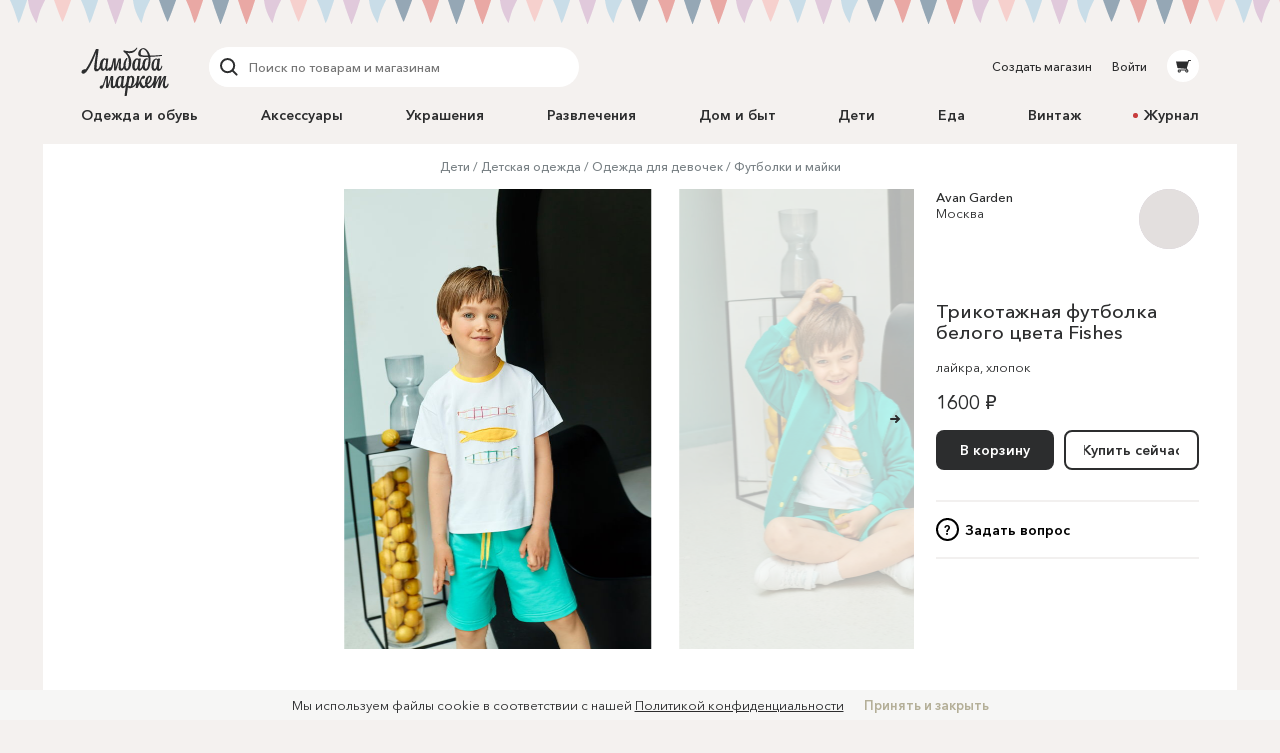

--- FILE ---
content_type: text/html; charset=utf-8
request_url: https://lmbd.ru/avangarden/4-trikotazhnaya-fytbolka-belogo-tsveta-fishes/
body_size: 31190
content:
<!DOCTYPE html><html class="no-js" lang="ru" xmlns:og="http://ogp.me/ns#"><head><meta charset="utf-8"><meta http-equiv="X-UA-Compatible" content="IE=edge"><meta name="viewport" content="width=device-width, initial-scale=1.0, maximum-scale=1.0, user-scalable=no"><link rel="dns-prefetch" href="//cdn.lmbd.ru/"><!--<script type="text/javascript" src="https://cdn.jsdelivr.net/npm/@cdek-it/widget@3" charset="utf-8"></script>--><script type="text/javascript" charset="utf-8" src="https://cdn.jsdelivr.net/npm/@cdek-it/widget@3"></script><link rel="stylesheet" href="/_assets/main.dc1a4ff24c6a216b32e98feba0bc4419.css"><title >Трикотажная футболка белого цвета Fishes в магазине «Avan Garden» на Ламбада-маркете</title><meta name="description" content="Трикотажная футболка с рыбками в легком over-size силуэте станет отличной базой для летнего гардероба. Спущенная линия плеч и неширокая горловина отсылает к стильной и..."><meta name="contact" content="info@lambadamarket.ru"><link rel="canonical" href="https://lmbd.ru/avangarden/4-trikotazhnaya-fytbolka-belogo-tsveta-fishes/"><link rel="apple-touch-icon-precomposed" href="/apple-touch-icon-precomposed.png"><link rel="apple-touch-icon" href="/apple-touch-icon.png"><link rel="apple-touch-icon" href="/apple-touch-icon-36x36.png" sizes="36x36"><link rel="apple-touch-icon" href="/apple-touch-icon-48x48.png" sizes="48x48"><link rel="apple-touch-icon" href="/apple-touch-icon-57x57.png" sizes="57x57"><link rel="apple-touch-icon" href="/apple-touch-icon-60x60.png" sizes="60x60"><link rel="apple-touch-icon" href="/apple-touch-icon-72x72.png" sizes="72x72"><link rel="apple-touch-icon" href="/apple-touch-icon-76x76.png" sizes="76x76"><link rel="apple-touch-icon" href="/apple-touch-icon-96x96.png" sizes="96x96"><link rel="apple-touch-icon" href="/apple-touch-icon-114x114.png" sizes="114x114"><link rel="apple-touch-icon" href="/apple-touch-icon-120x120.png" sizes="120x120"><link rel="apple-touch-icon" href="/apple-touch-icon-144x144.png" sizes="144x144"><link rel="apple-touch-icon" href="/apple-touch-icon-152x152.png" sizes="152x152"><link rel="apple-touch-icon" href="/apple-touch-icon-180x180.png" sizes="180x180"><link rel="apple-touch-icon" href="/apple-touch-icon-192x192.png" sizes="192x192"><link rel="apple-touch-icon" href="/apple-touch-icon-194x194.png" sizes="194x194"><meta name="msapplication-TileColor" content="#0099CC"><meta name="msapplication-TileImage" content="/mstile-144x144.png"><meta name="application-name" content="Ламбада-маркет"><meta name="msapplication-tooltip" content="Покупайте и продавайте особенные вещи каждый день — без перерывов, праздников и выходных"><meta name="msapplication-config" content="/ieconfig.xml"><link rel="image_src" href="https://lmbd.ru/__append-logo/?base=https%3A%2F%2Fcdn.lmbd.ru%2Fe286de31-a30e-46c7-98c0-c559d371e9d9%2F-%2Fscale_crop%2F1200x630%2Fcenter%2F-%2Fprogressive%2Fyes%2F-%2Fformat%2Fjpeg%2F"><meta property="fb:app_id" content="1020237544716821"><meta property="og:site_name" content="Ламбада-маркет"><meta property="og:type" content="website"><meta property="og:url" content="https://lmbd.ru/avangarden/4-trikotazhnaya-fytbolka-belogo-tsveta-fishes/"><meta property="og:title" content="Трикотажная футболка белого цвета Fishes в магазине «Avan Garden» на Ламбада-маркете"><meta property="og:description" content="Трикотажная футболка с рыбками в легком over-size силуэте станет отличной базой для летнего гардероба. Спущенная линия плеч и неширокая горловина отсылает к стильной и дерзкой уличной моде. Может быть дополнена любыми шортами или брюками из коллекции. Состав: хлопок 92%, лайкра 8 % Размерный ряд: 3-7 лет (98-128 см)"><meta property="og:image" content="https://lmbd.ru/__append-logo/?base=https%3A%2F%2Fcdn.lmbd.ru%2Fe286de31-a30e-46c7-98c0-c559d371e9d9%2F-%2Fscale_crop%2F1200x630%2Fcenter%2F-%2Fprogressive%2Fyes%2F-%2Fformat%2Fjpeg%2F"><meta property="og:image:width" content="1200"><meta property="og:image:height" content="630"><meta property="twitter:card" content="summary_large_image"><meta name="p:domain_verify" content="c97f882377d349eb90c6acd43923b5fe"><meta name="yandex-verification" content="6c36b9f81f4df961"><meta name="google-site-verification" content="tjIIfsP66hePSh5QIxM7kH6EksFdm43qqfGrH5hiVT4"><script async src="https://www.googletagmanager.com/gtag/js?id=G-Q3D5VTJHMS"></script><script>window.dataLayer = window.dataLayer || [];
function gtag(){dataLayer.push(arguments);}
gtag('js', new Date());
gtag('config', 'G-Q3D5VTJHMS');</script><script>!function(f,b,e,v,n,t,s)
{if(f.fbq)return;n=f.fbq=function(){n.callMethod?
n.callMethod.apply(n,arguments):n.queue.push(arguments)};
if(!f._fbq)f._fbq=n;n.push=n;n.loaded=!0;n.version='2.0';
n.queue=[];t=b.createElement(e);t.async=!0;
t.src=v;s=b.getElementsByTagName(e)[0];
s.parentNode.insertBefore(t,s)}(window,document,'script',
'https://connect.facebook.net/en_US/fbevents.js');
fbq('init', '752011598837286');
fbq('track', 'PageView');</script><noscript><img height="1" width="1" src="https://www.facebook.com/tr?id=752011598837286&amp;ev=PageView&amp;noscript=1"></noscript></head><body onbeforeunload=""><div id="content"><div class="_1aPwGCkvABplX1Q__FPPk-" data-reactroot="" data-reactid="1" data-react-checksum="74068001"><!-- react-empty: 2 --><div data-reactid="3"></div><div class="_1oaI4wCDrOhXcsRzCuIRgM" data-reactid="4"><div class="_1wa0qpkFmAE2uWOm8b33KV" data-reactid="5"></div><div class="_16rcL5Q84_5fdwyC667uKo" data-reactid="6"><header class="_3b_nLYH63o6XOFFRr69RXj" data-reactid="7"><div class="KclpKdxlPsLvpQOuGYye7" data-reactid="8"><nav class="_1m7IJDm-liwY9YvNl513kW" data-reactid="9"><div class="_2XfH62DFca0e_S5-dEq_6Q" data-reactid="10"><a href="/" class="mY6FCqO30rGBiuBPULV5j" data-reactid="11"><img alt="Ламбада-маркет" class="_1dQCJeSKDwFf99C8vVDD5D" src="/_assets/6e78bc3d5334f5ca699e657adf0aff76.svg" data-reactid="12"/></a><div class="XiI1GhuUfUZ3gocgFi2us" data-reactid="13"><div class="_2qRxUZxCaMv9V0AAI0S_hl" data-reactid="14"><div class="_19oZzoAowuONVcDNd6PQN9 _1msOF6mrjlcEtVdVNnsUJQ" data-reactid="15"><div class="_11jhMVRkK3BHqMdzFcrU5j" data-reactid="16"><button type="button" class="fNYc31H90urIHpyqVSshz _30r2xMyND1enaOBU9RXQfA" data-reactid="17"><svg width="24px" height="24px" viewBox="0 0 24 24" data-reactid="18"><g fill="none" fill-rule="evenodd" data-reactid="19"><path d="M15.974,15.974 L19.58,19.58" stroke="#2C2D2E" stroke-width="2" stroke-linecap="round" data-reactid="20"></path><circle stroke="#2C2D2E" stroke-width="2" cx="10.605" cy="10.605" r="6.60500002" data-reactid="21"></circle></g></svg></button></div><div class="_3HGDXwlrQIyJ4A1tGpDloo" data-reactid="22"><div class="_1upQU1LGurj-il6Ik1_BeY" data-reactid="23"><input type="text" placeholder="Поиск по товарам и магазинам" value="" maxlength="280" data-reactid="24"/></div></div></div></div><div class="_13r7SomVWHlGdct2_uWIt9" data-reactid="25"><div class="_19oZzoAowuONVcDNd6PQN9" data-reactid="26"><div class="_11jhMVRkK3BHqMdzFcrU5j" data-reactid="27"><button type="button" class="fNYc31H90urIHpyqVSshz _2eSflcHozm5RcK9V79_iKS _30r2xMyND1enaOBU9RXQfA" data-reactid="28"><svg width="24px" height="24px" viewBox="0 0 24 24" data-reactid="29"><g fill="none" fill-rule="evenodd" data-reactid="30"><path d="M15.974,15.974 L19.58,19.58" stroke="#2C2D2E" stroke-width="2" stroke-linecap="round" data-reactid="31"></path><circle stroke="#2C2D2E" stroke-width="2" cx="10.605" cy="10.605" r="6.60500002" data-reactid="32"></circle></g></svg></button></div><div class="_3HGDXwlrQIyJ4A1tGpDloo" data-reactid="33"><div class="_1upQU1LGurj-il6Ik1_BeY" data-reactid="34"><input type="text" placeholder="Поиск по товарам и магазинам" value="" maxlength="280" data-reactid="35"/></div></div></div></div><div class="_15BU9C6UNpT_Wn5m7kXoM0" data-reactid="36"><button type="button" class="fNYc31H90urIHpyqVSshz _2eSflcHozm5RcK9V79_iKS _30r2xMyND1enaOBU9RXQfA" data-reactid="37"><svg width="24px" height="24px" viewBox="0 0 24 24" data-reactid="38"><g fill="none" fill-rule="evenodd" data-reactid="39"><path d="M15.974,15.974 L19.58,19.58" stroke="#2C2D2E" stroke-width="2" stroke-linecap="round" data-reactid="40"></path><circle stroke="#2C2D2E" stroke-width="2" cx="10.605" cy="10.605" r="6.60500002" data-reactid="41"></circle></g></svg></button></div></div></div><div class="_30Xg7d7aEArZvrpYqo15kX" data-reactid="42"><div class="_2p8iJMlu-9US5yE9uOutFj _3heeyC1zF7BQBg0JGe_9x8" data-reactid="43"><a href="/shop/create/" class="" data-reactid="44">Создать магазин</a></div><div class="_2p8iJMlu-9US5yE9uOutFj" data-reactid="45"><a href="/accounts/login/" class="" data-reactid="46">Войти</a></div><div data-reactid="47"><a href="/cart/" class="_14zHzyR1ixuwNdyPwhAEqY _3uww656dDBYpKjrQ-j8_hc" data-reactid="48"><svg width="24px" height="24px" viewBox="0 0 24 24" class="_3-rC7mj4cpfeivHncef-hv" data-reactid="49"><path fill="#2C2D2E" fill-rule="evenodd" d="M6.5225192,14.0956773 L5,7.4319729 L16.8008652,7.4319729 L17.2368289,6 L19.5061873,6 C19.779,6 20,6.22100003 20,6.49364499 C20,6.76628995 19.779,6.98745766 19.5061873,6.98745766 L17.9694155,6.98745766 L15.7674637,14.2470908 L16.7472082,15.6012609 L17.0091217,15.9401388 C17.0554009,15.9922868 17.0979912,16.047956 17.1372279,16.105805 L17.1417553,16.1116738 L17.1412522,16.1116738 C17.3124518,16.3673832 17.4130588,16.6740669 17.4130588,17.0040578 C17.4130588,17.8909085 16.6913713,18.6124283 15.8045206,18.6124283 C14.9173346,18.6124283 14.1958147,17.8964419 14.1958147,17.0092558 C14.1958147,16.7892619 14.2404172,16.5667527 14.3205674,16.3938764 L9.73724806,16.3938764 C9.81756598,16.5667527 9.86183306,16.7890942 9.86183306,17.0092558 C9.86183306,17.8964419 9.14014554,18.6149435 8.25329488,18.6149435 C7.36644421,18.6149435 6.64458902,17.8927529 6.64458902,17.0059023 C6.64458902,16.1753915 7.27723934,15.4800295 8.08595191,15.4060834 L15.3809652,15.4060834 L14.9565713,14.8130051 L6.5225192,14.0956773 Z M8.25329488,16.3833127 C7.91072806,16.3833127 7.63238204,16.661994 7.63238204,17.0042255 C7.63238204,17.3467923 7.91072806,17.6254737 8.25329488,17.6254737 C8.59569402,17.6254737 8.87420772,17.3467923 8.87420772,17.0042255 C8.87420772,16.661994 8.59569402,16.3833127 8.25329488,16.3833127 Z M15.1832724,17.0042255 C15.1832724,17.3467923 15.4617861,17.6254737 15.8043529,17.6254737 C16.1467521,17.6254737 16.4252658,17.3467923 16.4252658,17.0042255 C16.4252658,16.661994 16.1467521,16.3833127 15.8043529,16.3833127 C15.4617861,16.3833127 15.1832724,16.661994 15.1832724,17.0042255 Z" data-reactid="50"></path></svg></a></div></div></nav><nav class="_7PCQ0DsNSyzV5PasJ1cmZ" data-reactid="51"><ul class="vqmF0LB-iaFkFfV28Pnow" data-reactid="52"><li data-reactid="53"><a style="color:;" href="/odezhda-i-obuv/" class="_2jm6IZb5HGJEE1AiokvnyB" data-reactid="54">Одежда и обувь</a></li><li data-reactid="55"><a style="color:;" href="/accessories/" class="_2jm6IZb5HGJEE1AiokvnyB" data-reactid="56">Аксессуары</a></li><li data-reactid="57"><a style="color:;" href="/jewelry/" class="_2jm6IZb5HGJEE1AiokvnyB" data-reactid="58">Украшения</a></li><li data-reactid="59"><a style="color:;" href="/razvlecheniya/" class="_2jm6IZb5HGJEE1AiokvnyB" data-reactid="60">Развлечения</a></li><li data-reactid="61"><a style="color:;" href="/house/" class="_2jm6IZb5HGJEE1AiokvnyB" data-reactid="62">Дом и быт</a></li><li data-reactid="63"><a style="color:;" href="/deti/" class="_2jm6IZb5HGJEE1AiokvnyB" data-reactid="64">Дети</a></li><li data-reactid="65"><a style="color:;" href="/eda/" class="_2jm6IZb5HGJEE1AiokvnyB" data-reactid="66">Еда</a></li><li data-reactid="67"><a href="/vintage/" class="_2jm6IZb5HGJEE1AiokvnyB" data-reactid="68">Винтаж</a></li><li data-reactid="69"><a class="_2jm6IZb5HGJEE1AiokvnyB" data-reactid="70"><span class="_3AGoMYoy1qOjZivi7XHzU9" data-reactid="71"><!-- react-text: 72 -->Журнал<!-- /react-text --></span></a></li></ul></nav></div><div class="_13Pg8D0E2y-Z7uU3E1_ijv" data-reactid="73"><div class="Gu-5UpI9JPKgVmi29sd8J" data-reactid="74"><!-- react-empty: 75 --><button type="button" class="dPu-BXVc_iYEOYKciLYxf _30r2xMyND1enaOBU9RXQfA" data-reactid="76"><span class="_3zOZauL9FaZB8ZxrmZuf9O" data-reactid="77"><span class="_3EK5ff24A2zS0wqvmLrjCu" data-reactid="78">Все категории</span><svg width="24px" height="24px" viewBox="0 0 24 24" class="_1QlyMrg5YjsfhTEoqIiWad" data-reactid="79"><g data-reactid="80"><path d="M9 10l3.035 3.035L15.07 10" stroke-width="2" stroke="#DAD8D6" fill="none" fill-rule="evenodd" stroke-linecap="round" data-reactid="81"></path></g></svg></span></button></div></div></header><main class="RCYgPaFUWhl6N-mY636d" data-reactid="82"><article itemscope="" itemtype="http://schema.org/Product" data-reactid="83"><meta content="https://cdn.lmbd.ru/e286de31-a30e-46c7-98c0-c559d371e9d9/" itemprop="image" data-reactid="84"/><div class="KclpKdxlPsLvpQOuGYye7" data-reactid="85"><div class="_1qBZpiIR2vljhaa2hSj2jB" data-reactid="86"><div class="_3mbVqriYwQWlUdWMXl7yI5" data-reactid="87"><nav class="_2UJvbWEwmLzEk_yERJWdca" data-reactid="88"><ul data-reactid="89"><li class="_1uZQ9IVAVjBbgIwXMHasQF" data-reactid="90"><a href="/deti/" class="" data-reactid="91">Дети</a></li><li class="_1uZQ9IVAVjBbgIwXMHasQF" data-reactid="92"><a href="/deti/detskaya-odezhda/" class="" data-reactid="93">Детская одежда</a></li><li class="_1uZQ9IVAVjBbgIwXMHasQF" data-reactid="94"><a href="/deti/detskaya-odezhda/odezhda-dlya-devochek/" class="" data-reactid="95">Одежда для девочек</a></li><li class="_1uZQ9IVAVjBbgIwXMHasQF" data-reactid="96"><a href="/deti/detskaya-odezhda/odezhda-dlya-devochek/futbolki-i-majki/" class="" data-reactid="97">Футболки и майки</a></li></ul></nav><div class="mjuU4EQlLzN1TocnZjzhR" data-reactid="98"><div class="_29n2dpvlIDnvFeKLZyneIr" data-reactid="99"><div class="_3xLuS4prdL6pFYYA31n_A5 jTkVB7zu6LBDPLMqzYXhz _3MegbQJbAQHZVbvPR3H0-8 _2_Ml0fp7MjlDJKYMHY0bBj _2A8raixmp2foK2fFgHNfIW" data-reactid="100"><div class="_3ZqnzkXT5bCQoja0SbN0eB" data-reactid="101"><div class="_8_7rL0tZJTbs2zrQnxMVi" data-reactid="102"><div class="_10q2G9CGDcNCqu8LXbU-CN" style="padding-bottom:55.23012552301255%;" data-reactid="103"><ul class="_3hqKFYVlunaJnpkwLCVrNF" style="transform:translate3d(100%, 0, 0);transition:;" data-reactid="104"><li class="qugudel3_0MoHgMLn91By _3sX1klSn14D_i5cL93kkAF" style="padding:0 0px;width:0;height:0;" data-reactid="105"><div class="_3izWdGDazoSBcw0Di-zUJC" data-reactid="106"><a class="_32a5NhVs26aC2cvEG2VFKB" data-reactid="107"><span class="WcJjk_Z45prIevC6ZrQM_ IdfqZdLVrCrQQj0Vpa211 _1c0lx69mtcXw2DpMFOZrTD" style="padding-top:55.222088835534215%;" data-reactid="108"><img alt="Трикотажная футболка белого цвета Fishes" class="_38hM-z-9pRWKPocKnwfjgn _1OYXByBrqNRWjUZlhJIxqn" src="https://cdn.lmbd.ru/e286de31-a30e-46c7-98c0-c559d371e9d9/-/preview/1666x920/-/format/jpeg/" data-reactid="109"/></span></a><div class="_2az5GIMz1C_I8fnIXQGpue" data-reactid="110"><div data-reactid="111"><svg width="18px" height="18px" viewBox="0 0 18 18" class="UZpZFB5i7sByQKldXKXMO _3Byl64CcIjyETCudhXdA1m" data-reactid="112"><circle class="_2IWhk0cYhkxS14uzKABO_l" fill="none" stroke="#2c2d2e" stroke-width="2" stroke-linecap="round" cx="9" cy="9" r="8" data-reactid="113"></circle></svg></div></div></div></li><li class="qugudel3_0MoHgMLn91By" style="padding:0 0px;width:0;height:0;" data-reactid="114"><div class="_3izWdGDazoSBcw0Di-zUJC" data-reactid="115"><a tabindex="-1" class="_32a5NhVs26aC2cvEG2VFKB" data-reactid="116"><span class="WcJjk_Z45prIevC6ZrQM_ IdfqZdLVrCrQQj0Vpa211 _1c0lx69mtcXw2DpMFOZrTD" style="padding-top:55.222088835534215%;" data-reactid="117"><img alt="Трикотажная футболка белого цвета Fishes" class="_38hM-z-9pRWKPocKnwfjgn _1OYXByBrqNRWjUZlhJIxqn" src="https://cdn.lmbd.ru/af0dfceb-ba3c-4ade-a532-dafca1485d67/-/preview/1666x920/-/format/jpeg/" data-reactid="118"/></span></a><div class="_2az5GIMz1C_I8fnIXQGpue" data-reactid="119"><div data-reactid="120"><svg width="18px" height="18px" viewBox="0 0 18 18" class="UZpZFB5i7sByQKldXKXMO _3Byl64CcIjyETCudhXdA1m" data-reactid="121"><circle class="_2IWhk0cYhkxS14uzKABO_l" fill="none" stroke="#2c2d2e" stroke-width="2" stroke-linecap="round" cx="9" cy="9" r="8" data-reactid="122"></circle></svg></div></div></div></li></ul><button type="button" class="zZRw9J62GSUvKH2bfctu0 _15bfSIXxlENsP4FXYYQiad _30r2xMyND1enaOBU9RXQfA" data-reactid="123"><svg width="24px" height="24px" viewBox="0 0 24 24" class="v1oHi6X6SL0QgenA8_6q_" data-reactid="124"><g stroke="#2c2d2e" stroke-width="2" fill="none" fill-rule="evenodd" stroke-linecap="round" data-reactid="125"><path d="M8 12h6.5M13 15l3-3-3-3" data-reactid="126"></path></g></svg></button></div></div></div><div class="_29n2dpvlIDnvFeKLZyneIr" data-reactid="127"><div class="_3xLuS4prdL6pFYYA31n_A5 _26hpFNULCXVEvSpv45TqQG _3FDo3VupDMsrJ1aD4XAE1 VhuvxVRuRRtYbX1L2CB_k _13FdZTe8tlQqCidyqLC02d" data-reactid="128"></div><div class="_3xLuS4prdL6pFYYA31n_A5 _2V4VVMZkT1zTHb70Rwq-Bj _3MegbQJbAQHZVbvPR3H0-8 VhuvxVRuRRtYbX1L2CB_k _13FdZTe8tlQqCidyqLC02d" data-reactid="129"><div class="_2NaOLjjFLD0HYFlZDqMGyb" data-reactid="130"><span class="_3vaTjQ00CHU-dqI7_Zot3L" data-reactid="131"><div data-reactid="132"><ul class="A823BY_3jos939kCiuYiF" data-reactid="133"><li data-reactid="134"><button type="button" class="_3xJRecSj0bjRvp2ilZjhlY _1FTvVNkg2kjILIe_InpgZL _30r2xMyND1enaOBU9RXQfA" data-reactid="135">Описание</button></li><li data-reactid="136"><button type="button" class="_3xJRecSj0bjRvp2ilZjhlY _30r2xMyND1enaOBU9RXQfA" data-reactid="137">Доставка и оплата</button></li></ul><div class="wDmCuuxGSy9uGb6f6hKBa" data-reactid="138"><div data-reactid="139"><p itemprop="description" style="white-space:break-spaces;" data-reactid="140"><!-- react-text: 141 -->Трикотажная футболка с рыбками в легком over-size силуэте станет отличной базой для летнего гардероба. Спущенная линия плеч и неширокая горловина отсылает к стильной и дерзкой уличной моде.                                   <!-- /react-text --><br data-reactid="142"/><!-- react-text: 143 -->Может быть дополнена любыми шортами или брюками из коллекции.<!-- /react-text --><br data-reactid="144"/><!-- react-text: 145 --> <!-- /react-text --><br data-reactid="146"/><!-- react-text: 147 -->Состав: хлопок 92%, лайкра 8 %<!-- /react-text --><br data-reactid="148"/><!-- react-text: 149 -->Размерный ряд: 3-7 лет (98-128 см)<!-- /react-text --></p></div></div></div></span></div></div></div></div><div class="_3xLuS4prdL6pFYYA31n_A5 wJwsqWiK4yXWXsdkFTx7n _3pc52JhG4g2HoCzQL2OXbo _2_Ml0fp7MjlDJKYMHY0bBj _2A8raixmp2foK2fFgHNfIW" data-reactid="150"><div data-reactid="151"><div class="AJ5HGAjcpfcVWxGARaKBm" data-reactid="152"><a tabindex="-1" href="/avangarden/" class="" data-reactid="153"><div class="_3SwwWECcCQKi8cxWhb4wNi _13B2IAjsAd2WCt-5ktBOaL" style="background-color:hsl(295, 11%, 82%);" data-reactid="154"><span class="_17OrHB0N95M6mUjfg4sKP0 IdfqZdLVrCrQQj0Vpa211 _1c0lx69mtcXw2DpMFOZrTD" style="padding-top:100%;" data-reactid="155"><img alt="Avan Garden" class="_2X5QyErMha_BqhmFxqsssD _38hM-z-9pRWKPocKnwfjgn _1OYXByBrqNRWjUZlhJIxqn" data-blink-ops="scale-crop: 120x120" data-ops="scale-crop: 120x120" data-blink-src="https://cdn.lmbd.ru/8707e906-9fb4-4473-bde7-e5381f3b57dd/-/resize/102x102/" data-reactid="156"/></span></div></a><div class="_3pHDu6vmSKvuMKjCDl0w5m" data-reactid="157"><div class="_2_wCgUIDmkIeFYhKdv4ZMl" data-reactid="158"><a href="/avangarden/" class="" data-reactid="159">Avan Garden</a></div><div data-reactid="160">Москва</div></div></div><h1 class="xcMRldYzBi871jjtyKJJn" itemprop="name" data-reactid="161">Трикотажная футболка белого цвета Fishes</h1><div class="_2ox2YSpvEsogY_RM6afsIv" data-reactid="162"><span data-reactid="163"><!-- react-text: 164 -->лайкра<!-- /react-text --><!-- react-text: 165 -->, <!-- /react-text --></span><span data-reactid="166"><!-- react-text: 167 -->хлопок<!-- /react-text --></span></div><!-- react-text: 168 --><!-- /react-text --><div class="_5LknDpza_yQGnvYljTSXT" itemprop="offers" itemscope="" itemtype="http://schema.org/Offer" data-reactid="169"><meta itemprop="priceCurrency" content="RUB" data-reactid="170"/><meta itemprop="price" content="1600.00" data-reactid="171"/><meta itemprop="name" content="Трикотажная футболка белого цвета Fishes" data-reactid="172"/><link itemprop="availability" href="http://schema.org/InStock" data-reactid="173"/><!-- react-text: 174 -->1600 ₽<!-- /react-text --><!-- react-text: 175 --> <!-- /react-text --></div><div class="_1_O1c4hCQroBlMcSj2scm8" data-reactid="176"><div class="_2hZ4NVs7HQRtzV3KlIIXnu _3W1yVHa9GmJC2GcoAYIFF7" data-reactid="177"><div class="_2fDoFkDMlFXVL65FItsptN" data-reactid="178"><div class="_3FDj6IpffqLNHdnUXowfFs" data-reactid="179"><div class="XQBrVn8RpX7srhjSDF5la" data-reactid="180"><div class="_3ou3McnWQdJpiRNpphOn6v" data-reactid="181"><div class="_1xGsmGmE-gKhpi92UMiTIW" data-reactid="182"><button type="button" class="_1W8tgysaGmUyz3PygRbGlm _2vQkFG6BEiC5_muRGykjhL _1zDWiIODiDhH7cLqsV_7ag YYYjIO5m1fc63uOwc3kCt _3P_OlO0EYFBtncLtKX5unl _30r2xMyND1enaOBU9RXQfA" data-reactid="183"><span class="_15ijhGKgJKbvnRv4DMRP3w" data-reactid="184"><span class="_1Dh1EsYcIy6Kls8WbhSaQO" data-reactid="185">В корзину</span></span></button></div><div class="_2KDKkn9zTXE--s6LBf4h5Z" data-reactid="186"><a href="/avangarden/4-trikotazhnaya-fytbolka-belogo-tsveta-fishes/buy/" class="_1W8tgysaGmUyz3PygRbGlm _2vQkFG6BEiC5_muRGykjhL _1dVt8y_9A-gZTWK1rDM0W4 _1zDWiIODiDhH7cLqsV_7ag YYYjIO5m1fc63uOwc3kCt _3P_OlO0EYFBtncLtKX5unl" data-reactid="187"><span class="_15ijhGKgJKbvnRv4DMRP3w" data-reactid="188"><span class="_1Dh1EsYcIy6Kls8WbhSaQO" data-reactid="189">Купить сейчас</span></span></a></div></div><div class="_2-EvoZde3uN8XuIc_6Ypc7" data-reactid="190"><button type="button" class="_11ABZhT7cTH04Ahr9lT9_L _30r2xMyND1enaOBU9RXQfA" data-reactid="191"><span class="_1QhFpQ27dJ5b1ok03lTz0n" data-reactid="192">?</span><span class="_2o4yMsqkYRyBC3QT7Sxh9m" data-reactid="193">Задать вопрос</span></button></div></div></div><!-- react-empty: 194 --></div></div></div></div></div><div class="_3xLuS4prdL6pFYYA31n_A5 _332acmEwk8jkwnW7qh_c5_ _3FDo3VupDMsrJ1aD4XAE1 _2_Ml0fp7MjlDJKYMHY0bBj _2A8raixmp2foK2fFgHNfIW" data-reactid="195"><div class="_2NaOLjjFLD0HYFlZDqMGyb" data-reactid="196"><span class="_3vaTjQ00CHU-dqI7_Zot3L" data-reactid="197"><div data-reactid="198"><ul class="A823BY_3jos939kCiuYiF" data-reactid="199"><li data-reactid="200"><button type="button" class="_3xJRecSj0bjRvp2ilZjhlY _1FTvVNkg2kjILIe_InpgZL _30r2xMyND1enaOBU9RXQfA" data-reactid="201">Описание</button></li><li data-reactid="202"><button type="button" class="_3xJRecSj0bjRvp2ilZjhlY _30r2xMyND1enaOBU9RXQfA" data-reactid="203">Доставка и оплата</button></li></ul><div class="wDmCuuxGSy9uGb6f6hKBa" data-reactid="204"><div data-reactid="205"><p itemprop="description" style="white-space:break-spaces;" data-reactid="206"><!-- react-text: 207 -->Трикотажная футболка с рыбками в легком over-size силуэте станет отличной базой для летнего гардероба. Спущенная линия плеч и неширокая горловина отсылает к стильной и дерзкой уличной моде.                                   <!-- /react-text --><br data-reactid="208"/><!-- react-text: 209 -->Может быть дополнена любыми шортами или брюками из коллекции.<!-- /react-text --><br data-reactid="210"/><!-- react-text: 211 --> <!-- /react-text --><br data-reactid="212"/><!-- react-text: 213 -->Состав: хлопок 92%, лайкра 8 %<!-- /react-text --><br data-reactid="214"/><!-- react-text: 215 -->Размерный ряд: 3-7 лет (98-128 см)<!-- /react-text --></p></div></div></div></span></div></div></div><div class="_1Xer5byOMn0RCBol4rrvAT" data-reactid="216"><div class="_29n2dpvlIDnvFeKLZyneIr" data-reactid="217"><div class="_3O8PvEgVF5a0JwkBZnpty2 _3xLuS4prdL6pFYYA31n_A5 wJwsqWiK4yXWXsdkFTx7n _1NTSY3hAl2XSE73GA-zNqe hWVMtOs6L-9QAeGzPq8WT _3gAEynrqjrJn0UpF99RUuS" data-reactid="218"><article class="_3QbEwc__EiUxxtZTQzJTtK" data-reactid="219"><a href="/avangarden/2-plate-iz-hlopka-dlya-devochki-fioletovo-rozovogo/" class="" data-reactid="220"><div class="_2pkGmj2S0vEEb8aDDFPihr" data-reactid="221"><div class="_18V8nOX_uzf5CZMq0A1R44" data-reactid="222"><img alt="Платье из хлопка для девочки фиолетово-розового цвета Octa" class="_3s5wCUZ4L3JY9nzED4D6VG" data-blink-ops="preview: 526x560" data-blink-src="https://cdn.lmbd.ru/8ce51279-2b1f-4e98-a02d-03afae8dd6be/" data-reactid="223"/></div></div><h2 class="_3H3CWFyp7VVowHMirf6Slj" data-reactid="224">Платье из хлопка для девочки фиолетово-розового цвета Octa</h2></a><a href="/avangarden/" class="_2JNZvb2sSZwo9MlK2WBSQL" data-reactid="225">Avan Garden</a><div class="qBrSyok1upozdaj5rpr3r" data-reactid="226"><span class="dpY8wFTrbNM34l3VWtiKU" data-reactid="227">2350 ₽</span></div></article></div><div class="_3O8PvEgVF5a0JwkBZnpty2 _3xLuS4prdL6pFYYA31n_A5 wJwsqWiK4yXWXsdkFTx7n _1NTSY3hAl2XSE73GA-zNqe hWVMtOs6L-9QAeGzPq8WT _3gAEynrqjrJn0UpF99RUuS" data-reactid="228"><article class="_3QbEwc__EiUxxtZTQzJTtK" data-reactid="229"><a href="/avangarden/17-sportivnye-bruki-iz-fytera-rozovo-zheltogo-tsveta/" class="" data-reactid="230"><div class="_2pkGmj2S0vEEb8aDDFPihr" data-reactid="231"><div class="_18V8nOX_uzf5CZMq0A1R44" data-reactid="232"><img alt="Спортивные брюки из футера розово-желтого цвета для девочки &quot;Ray&quot;" class="_3s5wCUZ4L3JY9nzED4D6VG" data-blink-ops="preview: 526x560" data-blink-src="https://cdn.lmbd.ru/cbcede48-4f3a-4cc8-affd-9a5bf238b128/" data-reactid="233"/></div></div><h2 class="_3H3CWFyp7VVowHMirf6Slj" data-reactid="234">Спортивные брюки из футера розово-желтого цвета для девочки &quot;Ray&quot;</h2></a><a href="/avangarden/" class="_2JNZvb2sSZwo9MlK2WBSQL" data-reactid="235">Avan Garden</a><div class="qBrSyok1upozdaj5rpr3r" data-reactid="236"><span class="dpY8wFTrbNM34l3VWtiKU" data-reactid="237">2950 ₽</span></div></article></div><div class="_3O8PvEgVF5a0JwkBZnpty2 _3xLuS4prdL6pFYYA31n_A5 wJwsqWiK4yXWXsdkFTx7n _1NTSY3hAl2XSE73GA-zNqe hWVMtOs6L-9QAeGzPq8WT _3gAEynrqjrJn0UpF99RUuS" data-reactid="238"><article class="_3QbEwc__EiUxxtZTQzJTtK" data-reactid="239"><a href="/avangarden/10-sportivnye-bruki-iz-fytera-tsveta-indigo-dlya-i/" class="" data-reactid="240"><div class="_2pkGmj2S0vEEb8aDDFPihr" data-reactid="241"><div class="_18V8nOX_uzf5CZMq0A1R44" data-reactid="242"><img alt="Спортивные брюки из футера цвета индиго для мальчиков и девочек" class="_3s5wCUZ4L3JY9nzED4D6VG" data-blink-ops="preview: 526x560" data-blink-src="https://cdn.lmbd.ru/46f496d3-3726-4a6e-8b2e-a63142115605/" data-reactid="243"/></div></div><h2 class="_3H3CWFyp7VVowHMirf6Slj" data-reactid="244">Спортивные брюки из футера цвета индиго для мальчиков и девочек</h2></a><a href="/avangarden/" class="_2JNZvb2sSZwo9MlK2WBSQL" data-reactid="245">Avan Garden</a><div class="qBrSyok1upozdaj5rpr3r" data-reactid="246"><span class="dpY8wFTrbNM34l3VWtiKU" data-reactid="247">2980 ₽</span></div></article></div><div class="_3O8PvEgVF5a0JwkBZnpty2 _3xLuS4prdL6pFYYA31n_A5 wJwsqWiK4yXWXsdkFTx7n _1NTSY3hAl2XSE73GA-zNqe hWVMtOs6L-9QAeGzPq8WT _3gAEynrqjrJn0UpF99RUuS" data-reactid="248"><article class="_3QbEwc__EiUxxtZTQzJTtK" data-reactid="249"><a href="/avangarden/8-myagkie-shorty-dlya-malchika-iz-fytera-myatnogo/" class="" data-reactid="250"><div class="_2pkGmj2S0vEEb8aDDFPihr" data-reactid="251"><div class="_18V8nOX_uzf5CZMq0A1R44" data-reactid="252"><img alt="Мягкие шорты для мальчика из футера мятного цвета Lagoon" class="_3s5wCUZ4L3JY9nzED4D6VG" data-blink-ops="preview: 526x560" data-blink-src="https://cdn.lmbd.ru/8e20cb73-41c6-4c77-839f-d5a2d5c45c90/" data-reactid="253"/></div></div><h2 class="_3H3CWFyp7VVowHMirf6Slj" data-reactid="254">Мягкие шорты для мальчика из футера мятного цвета Lagoon</h2></a><a href="/avangarden/" class="_2JNZvb2sSZwo9MlK2WBSQL" data-reactid="255">Avan Garden</a><div class="qBrSyok1upozdaj5rpr3r" data-reactid="256"><span class="dpY8wFTrbNM34l3VWtiKU" data-reactid="257">2400 ₽</span></div></article></div><div class="_3O8PvEgVF5a0JwkBZnpty2 _3xLuS4prdL6pFYYA31n_A5 wJwsqWiK4yXWXsdkFTx7n _1NTSY3hAl2XSE73GA-zNqe hWVMtOs6L-9QAeGzPq8WT _3gAEynrqjrJn0UpF99RUuS" data-reactid="258"><article class="_3QbEwc__EiUxxtZTQzJTtK" data-reactid="259"><a href="/avangarden/11-sportivnye-bruki-iz-fytera-rozovogo-tsveta-dlya/" class="" data-reactid="260"><div class="_2pkGmj2S0vEEb8aDDFPihr" data-reactid="261"><div class="_18V8nOX_uzf5CZMq0A1R44" data-reactid="262"><img alt="Спортивные брюки из футера розового цвета для девочки Star" class="_3s5wCUZ4L3JY9nzED4D6VG" data-blink-ops="preview: 526x560" data-blink-src="https://cdn.lmbd.ru/b40ec8d7-c050-4506-bb6c-7ed2201b9794/" data-reactid="263"/></div></div><h2 class="_3H3CWFyp7VVowHMirf6Slj" data-reactid="264">Спортивные брюки из футера розового цвета для девочки Star</h2></a><a href="/avangarden/" class="_2JNZvb2sSZwo9MlK2WBSQL" data-reactid="265">Avan Garden</a><div class="qBrSyok1upozdaj5rpr3r" data-reactid="266"><span class="dpY8wFTrbNM34l3VWtiKU" data-reactid="267">2980 ₽</span></div></article></div><div class="_3O8PvEgVF5a0JwkBZnpty2 _3xLuS4prdL6pFYYA31n_A5 wJwsqWiK4yXWXsdkFTx7n _1NTSY3hAl2XSE73GA-zNqe hWVMtOs6L-9QAeGzPq8WT _3gAEynrqjrJn0UpF99RUuS" data-reactid="268"><article class="_3QbEwc__EiUxxtZTQzJTtK" data-reactid="269"><a href="/avangarden/1-myagkie-shorty-iz-fytera-dlya-devochki-izymrydno/" class="" data-reactid="270"><div class="_2pkGmj2S0vEEb8aDDFPihr" data-reactid="271"><div class="_18V8nOX_uzf5CZMq0A1R44" data-reactid="272"><img alt="Мягкие шорты из футера для девочки изумрудно-розового цвета Wave" class="_3s5wCUZ4L3JY9nzED4D6VG" data-blink-ops="preview: 526x560" data-blink-src="https://cdn.lmbd.ru/01f6f23a-0a57-4fa9-a54d-aadcbb4281ac/" data-reactid="273"/></div></div><h2 class="_3H3CWFyp7VVowHMirf6Slj" data-reactid="274">Мягкие шорты из футера для девочки изумрудно-розового цвета Wave</h2></a><a href="/avangarden/" class="_2JNZvb2sSZwo9MlK2WBSQL" data-reactid="275">Avan Garden</a><div class="qBrSyok1upozdaj5rpr3r" data-reactid="276"><span class="dpY8wFTrbNM34l3VWtiKU" data-reactid="277">2400 ₽</span></div></article></div><div class="_3O8PvEgVF5a0JwkBZnpty2 _3xLuS4prdL6pFYYA31n_A5 wJwsqWiK4yXWXsdkFTx7n _1NTSY3hAl2XSE73GA-zNqe hWVMtOs6L-9QAeGzPq8WT _3gAEynrqjrJn0UpF99RUuS" data-reactid="278"><article class="_3QbEwc__EiUxxtZTQzJTtK" data-reactid="279"><a href="/avangarden/6-trikotazhnaya-fytbolka-v-zelenyu-kletky-dlya-seine/" class="" data-reactid="280"><div class="_2pkGmj2S0vEEb8aDDFPihr" data-reactid="281"><div class="_18V8nOX_uzf5CZMq0A1R44" data-reactid="282"><img alt="Трикотажная футболка в зелёную клетку для мальчиков Seine" class="_3s5wCUZ4L3JY9nzED4D6VG" data-blink-ops="preview: 526x560" data-blink-src="https://cdn.lmbd.ru/b886d6e1-3581-49fa-992c-ffad2328f3f3/" data-reactid="283"/></div></div><h2 class="_3H3CWFyp7VVowHMirf6Slj" data-reactid="284">Трикотажная футболка в зелёную клетку для мальчиков Seine</h2></a><a href="/avangarden/" class="_2JNZvb2sSZwo9MlK2WBSQL" data-reactid="285">Avan Garden</a><div class="qBrSyok1upozdaj5rpr3r" data-reactid="286"><span class="dpY8wFTrbNM34l3VWtiKU" data-reactid="287">1600 ₽</span></div></article></div><div class="_3O8PvEgVF5a0JwkBZnpty2 _3xLuS4prdL6pFYYA31n_A5 wJwsqWiK4yXWXsdkFTx7n _1NTSY3hAl2XSE73GA-zNqe hWVMtOs6L-9QAeGzPq8WT _3gAEynrqjrJn0UpF99RUuS" data-reactid="288"><article class="_3QbEwc__EiUxxtZTQzJTtK" data-reactid="289"><a href="/avangarden/13-sportivnyi-kostum-iz-fytera-tsveta-izymryd-indigo/" class="" data-reactid="290"><div class="_2pkGmj2S0vEEb8aDDFPihr" data-reactid="291"><div class="_18V8nOX_uzf5CZMq0A1R44" data-reactid="292"><img alt="Спортивный костюм из футера цвета изумруд/индиго для мальчика Ray" class="_3s5wCUZ4L3JY9nzED4D6VG" data-blink-ops="preview: 526x560" data-blink-src="https://cdn.lmbd.ru/17b7eb42-2243-45d7-af83-e39ecdde9079/" data-reactid="293"/></div></div><h2 class="_3H3CWFyp7VVowHMirf6Slj" data-reactid="294">Спортивный костюм из футера цвета изумруд/индиго для мальчика Ray</h2></a><a href="/avangarden/" class="_2JNZvb2sSZwo9MlK2WBSQL" data-reactid="295">Avan Garden</a><div class="qBrSyok1upozdaj5rpr3r" data-reactid="296"><span class="dpY8wFTrbNM34l3VWtiKU" data-reactid="297">5980 ₽</span></div></article></div></div><div class="_28Q0NSyZJTqzamTTpkzd4O" data-reactid="298"><div class="_3qx-5xco3FvzX8khk-Clxt" data-reactid="299"><a href="/avangarden/" class="_1W8tgysaGmUyz3PygRbGlm _2vQkFG6BEiC5_muRGykjhL _1zDWiIODiDhH7cLqsV_7ag YYYjIO5m1fc63uOwc3kCt _3P_OlO0EYFBtncLtKX5unl" data-reactid="300"><span class="_15ijhGKgJKbvnRv4DMRP3w" data-reactid="301"><span class="_1Dh1EsYcIy6Kls8WbhSaQO" data-reactid="302">Все товары магазина</span></span></a></div></div></div></div></div><div class="_3BBwOJIFB3cnC835hbCZ_C" data-reactid="303"></div></div></div><aside class="SlXzNtKT69UekpOWMlUQo" data-reactid="304"><div class="KclpKdxlPsLvpQOuGYye7" data-reactid="305"><h2 class="_2fh8EMBDpgPwS8IUjMcWD1" data-reactid="306">Похожие товары из других магазинов</h2><div class="_29n2dpvlIDnvFeKLZyneIr" data-reactid="307"><div class="_3O8PvEgVF5a0JwkBZnpty2 _3xLuS4prdL6pFYYA31n_A5 _3eYF1iVgMpGqXqBSeP69pF _1NTSY3hAl2XSE73GA-zNqe hWVMtOs6L-9QAeGzPq8WT _3gAEynrqjrJn0UpF99RUuS" data-reactid="308"><article class="_3QbEwc__EiUxxtZTQzJTtK" data-reactid="309"><a href="/rittenbergshop/15-fytbolka-detskaya-kapsylnaya-kollektsiya-by/" class="" data-reactid="310"><div class="_2pkGmj2S0vEEb8aDDFPihr" data-reactid="311"><div class="_18V8nOX_uzf5CZMq0A1R44" data-reactid="312"><img alt="Футболка детская капсульная коллекция  by Rittenberg" class="_3s5wCUZ4L3JY9nzED4D6VG" data-blink-ops="preview: 526x560" data-blink-src="https://cdn.lmbd.ru/8001396d-5b10-48d9-857d-29f918a0ea4d/" data-reactid="313"/></div></div><h2 class="_3H3CWFyp7VVowHMirf6Slj" data-reactid="314">Футболка детская капсульная коллекция  by Rittenberg</h2></a><a href="/rittenbergshop/" class="_2JNZvb2sSZwo9MlK2WBSQL" data-reactid="315">Rittenberg.Shop</a><div class="qBrSyok1upozdaj5rpr3r" data-reactid="316"><span class="dpY8wFTrbNM34l3VWtiKU" data-reactid="317">6700 ₽</span></div></article></div><div class="_3O8PvEgVF5a0JwkBZnpty2 _3xLuS4prdL6pFYYA31n_A5 _3eYF1iVgMpGqXqBSeP69pF _1NTSY3hAl2XSE73GA-zNqe hWVMtOs6L-9QAeGzPq8WT _3gAEynrqjrJn0UpF99RUuS" data-reactid="318"><article class="_3QbEwc__EiUxxtZTQzJTtK" data-reactid="319"><a href="/hurma-for-kids/126-fytbolka-oversaiz-s-printom/" class="" data-reactid="320"><div class="_2pkGmj2S0vEEb8aDDFPihr" data-reactid="321"><div class="_18V8nOX_uzf5CZMq0A1R44" data-reactid="322"><img alt="Футболка оверсайз с принтом" class="_3s5wCUZ4L3JY9nzED4D6VG" data-blink-ops="preview: 526x560" data-blink-src="https://cdn.lmbd.ru/f5cf0b75-8325-4af1-ad2c-7c10cb09b79e/" data-reactid="323"/></div></div><h2 class="_3H3CWFyp7VVowHMirf6Slj" data-reactid="324">Футболка оверсайз с принтом</h2></a><a href="/hurma-for-kids/" class="_2JNZvb2sSZwo9MlK2WBSQL" data-reactid="325">HURMA</a><div class="qBrSyok1upozdaj5rpr3r" data-reactid="326"><span class="dpY8wFTrbNM34l3VWtiKU" data-reactid="327">3500 ₽</span></div></article></div><div class="_3O8PvEgVF5a0JwkBZnpty2 _3xLuS4prdL6pFYYA31n_A5 _3eYF1iVgMpGqXqBSeP69pF _1NTSY3hAl2XSE73GA-zNqe hWVMtOs6L-9QAeGzPq8WT _3gAEynrqjrJn0UpF99RUuS" data-reactid="328"><article class="_3QbEwc__EiUxxtZTQzJTtK" data-reactid="329"><a href="/love-wear/123-fytbolka-detskaya-rysalki-na-rozovom/" class="" data-reactid="330"><div class="_2pkGmj2S0vEEb8aDDFPihr" data-reactid="331"><div class="_18V8nOX_uzf5CZMq0A1R44" data-reactid="332"><img alt="Футболка детская Русалки на розовом" class="_3s5wCUZ4L3JY9nzED4D6VG" data-blink-ops="preview: 526x560" data-blink-src="https://cdn.lmbd.ru/5b380da1-d517-4ce2-80be-0246002df281/" data-reactid="333"/></div></div><h2 class="_3H3CWFyp7VVowHMirf6Slj" data-reactid="334">Футболка детская Русалки на розовом</h2></a><a href="/love-wear/" class="_2JNZvb2sSZwo9MlK2WBSQL" data-reactid="335">НОСИ ЛЮБОВЬ</a><div class="qBrSyok1upozdaj5rpr3r" data-reactid="336"><span class="dpY8wFTrbNM34l3VWtiKU" data-reactid="337">2000 ₽</span></div></article></div><div class="_3O8PvEgVF5a0JwkBZnpty2 _3xLuS4prdL6pFYYA31n_A5 _3eYF1iVgMpGqXqBSeP69pF _1NTSY3hAl2XSE73GA-zNqe hWVMtOs6L-9QAeGzPq8WT _3gAEynrqjrJn0UpF99RUuS" data-reactid="338"><article class="_3QbEwc__EiUxxtZTQzJTtK" data-reactid="339"><a href="/cloverwear/8-fytbolka-detskaya-dlya-devochki-malchika-clover-s/" class="" data-reactid="340"><div class="_2pkGmj2S0vEEb8aDDFPihr" data-reactid="341"><div class="_18V8nOX_uzf5CZMq0A1R44" data-reactid="342"><img alt="Футболка детская для девочки/мальчика Clover футер с эффектом велюра цвет Тофу" class="_3s5wCUZ4L3JY9nzED4D6VG" data-blink-ops="preview: 526x560" data-blink-src="https://cdn.lmbd.ru/ae7042cd-1a0e-4f18-8ac3-f7665b001573/" data-reactid="343"/></div></div><h2 class="_3H3CWFyp7VVowHMirf6Slj" data-reactid="344">Футболка детская для девочки/мальчика Clover футер с эффектом велюра цвет Тофу</h2></a><a href="/cloverwear/" class="_2JNZvb2sSZwo9MlK2WBSQL" data-reactid="345">CLOVER</a><div class="qBrSyok1upozdaj5rpr3r" data-reactid="346"><span class="dpY8wFTrbNM34l3VWtiKU" data-reactid="347">2200 ₽</span></div></article></div><div class="_3O8PvEgVF5a0JwkBZnpty2 _3xLuS4prdL6pFYYA31n_A5 _3eYF1iVgMpGqXqBSeP69pF _1NTSY3hAl2XSE73GA-zNqe hWVMtOs6L-9QAeGzPq8WT _3gAEynrqjrJn0UpF99RUuS" data-reactid="348"><article class="_3QbEwc__EiUxxtZTQzJTtK" data-reactid="349"><a href="/love-wear/40-fytbolka-pchelki-na-rozovom/" class="" data-reactid="350"><div class="_2pkGmj2S0vEEb8aDDFPihr" data-reactid="351"><div class="_18V8nOX_uzf5CZMq0A1R44" data-reactid="352"><img alt="Футболка Пчелки на розовом" class="_3s5wCUZ4L3JY9nzED4D6VG" data-blink-ops="preview: 526x560" data-blink-src="https://cdn.lmbd.ru/302de015-07b9-4f26-b9c5-170299585257/" data-reactid="353"/></div></div><h2 class="_3H3CWFyp7VVowHMirf6Slj" data-reactid="354">Футболка Пчелки на розовом</h2></a><a href="/love-wear/" class="_2JNZvb2sSZwo9MlK2WBSQL" data-reactid="355">НОСИ ЛЮБОВЬ</a><div class="qBrSyok1upozdaj5rpr3r" data-reactid="356"><span class="dpY8wFTrbNM34l3VWtiKU" data-reactid="357">850 ₽</span></div></article></div><div class="_3O8PvEgVF5a0JwkBZnpty2 _3xLuS4prdL6pFYYA31n_A5 _3eYF1iVgMpGqXqBSeP69pF _1NTSY3hAl2XSE73GA-zNqe hWVMtOs6L-9QAeGzPq8WT _3gAEynrqjrJn0UpF99RUuS" data-reactid="358"><article class="_3QbEwc__EiUxxtZTQzJTtK" data-reactid="359"><a href="/lu-kids/97-fytbolka-tai-dai-rust/" class="" data-reactid="360"><div class="_2pkGmj2S0vEEb8aDDFPihr" data-reactid="361"><div class="_18V8nOX_uzf5CZMq0A1R44" data-reactid="362"><img alt="Футболка тай-дай RUST" class="_3s5wCUZ4L3JY9nzED4D6VG" data-blink-ops="preview: 526x560" data-blink-src="https://cdn.lmbd.ru/461b6817-dcc3-4d6e-9c10-bb933fc87f1f/" data-reactid="363"/></div></div><h2 class="_3H3CWFyp7VVowHMirf6Slj" data-reactid="364">Футболка тай-дай RUST</h2></a><a href="/lu-kids/" class="_2JNZvb2sSZwo9MlK2WBSQL" data-reactid="365">LU KIDS</a><div class="qBrSyok1upozdaj5rpr3r" data-reactid="366"><span class="dpY8wFTrbNM34l3VWtiKU" data-reactid="367">1800 ₽</span></div></article></div><div class="_3O8PvEgVF5a0JwkBZnpty2 _3xLuS4prdL6pFYYA31n_A5 _3eYF1iVgMpGqXqBSeP69pF _1NTSY3hAl2XSE73GA-zNqe hWVMtOs6L-9QAeGzPq8WT _3gAEynrqjrJn0UpF99RUuS" data-reactid="368"><article class="_3QbEwc__EiUxxtZTQzJTtK" data-reactid="369"><a href="/zaap/19-fytbolka-oversaiz-dlya-malchika-dlya-devochki/" class="" data-reactid="370"><div class="_2pkGmj2S0vEEb8aDDFPihr" data-reactid="371"><div class="_18V8nOX_uzf5CZMq0A1R44" data-reactid="372"><img alt="Футболка оверсайз для мальчика\для девочки" class="_3s5wCUZ4L3JY9nzED4D6VG" data-blink-ops="preview: 526x560" data-blink-src="https://cdn.lmbd.ru/5c8995eb-e6a7-480d-b5ce-680c0b858281/" data-reactid="373"/></div></div><h2 class="_3H3CWFyp7VVowHMirf6Slj" data-reactid="374">Футболка оверсайз для мальчика\для девочки</h2></a><a href="/zaap/" class="_2JNZvb2sSZwo9MlK2WBSQL" data-reactid="375">ZAAP</a><div class="qBrSyok1upozdaj5rpr3r" data-reactid="376"><span class="dpY8wFTrbNM34l3VWtiKU" data-reactid="377">1390 ₽</span></div></article></div><div class="_3O8PvEgVF5a0JwkBZnpty2 _3xLuS4prdL6pFYYA31n_A5 _3eYF1iVgMpGqXqBSeP69pF _1NTSY3hAl2XSE73GA-zNqe hWVMtOs6L-9QAeGzPq8WT _3gAEynrqjrJn0UpF99RUuS" data-reactid="378"><article class="_3QbEwc__EiUxxtZTQzJTtK" data-reactid="379"><a href="/cloverwear/6-fytbolka-detskaya-dlya-devochki-malchika-clover-s/" class="" data-reactid="380"><div class="_2pkGmj2S0vEEb8aDDFPihr" data-reactid="381"><div class="_18V8nOX_uzf5CZMq0A1R44" data-reactid="382"><img alt="Футболка детская для девочки/мальчика Clover футер с эффектом велюра цвет Цемент" class="_3s5wCUZ4L3JY9nzED4D6VG" data-blink-ops="preview: 526x560" data-blink-src="https://cdn.lmbd.ru/c567afd4-aef4-4185-b6f6-d0c2453b42fc/" data-reactid="383"/></div></div><h2 class="_3H3CWFyp7VVowHMirf6Slj" data-reactid="384">Футболка детская для девочки/мальчика Clover футер с эффектом велюра цвет Цемент</h2></a><a href="/cloverwear/" class="_2JNZvb2sSZwo9MlK2WBSQL" data-reactid="385">CLOVER</a><div class="qBrSyok1upozdaj5rpr3r" data-reactid="386"><span class="dpY8wFTrbNM34l3VWtiKU" data-reactid="387">2200 ₽</span></div></article></div><div class="_3O8PvEgVF5a0JwkBZnpty2 _3xLuS4prdL6pFYYA31n_A5 _3eYF1iVgMpGqXqBSeP69pF _1NTSY3hAl2XSE73GA-zNqe hWVMtOs6L-9QAeGzPq8WT _3gAEynrqjrJn0UpF99RUuS" data-reactid="388"><article class="_3QbEwc__EiUxxtZTQzJTtK" data-reactid="389"><a href="/littlemani/1-fytbolka-detskaya-iz-hlopka-s-ynikalnym-printom-i/" class="" data-reactid="390"><div class="_2pkGmj2S0vEEb8aDDFPihr" data-reactid="391"><div class="_18V8nOX_uzf5CZMq0A1R44" data-reactid="392"><img alt="Футболка детская из хлопка с уникальным принтом  и наклейками в стаканчике Русалочка-рыбка  цвет коралл" class="_3s5wCUZ4L3JY9nzED4D6VG" data-blink-ops="preview: 526x560" data-blink-src="https://cdn.lmbd.ru/03a9adb3-df7e-4e1e-b1d2-140c48fc5feb/" data-reactid="393"/></div></div><h2 class="_3H3CWFyp7VVowHMirf6Slj" data-reactid="394">Футболка детская из хлопка с уникальным принтом  и наклейками в стаканчике Русалочка-рыбка  цвет коралл</h2></a><a href="/littlemani/" class="_2JNZvb2sSZwo9MlK2WBSQL" data-reactid="395">Mani &amp; the little company</a><div class="qBrSyok1upozdaj5rpr3r" data-reactid="396"><span class="dpY8wFTrbNM34l3VWtiKU" data-reactid="397">2290 ₽</span><span class="dpY8wFTrbNM34l3VWtiKU _8wd9j8ZdovYwY3B6FtdfQ" data-reactid="398">2490 ₽</span></div></article></div><div class="_3O8PvEgVF5a0JwkBZnpty2 _3xLuS4prdL6pFYYA31n_A5 _3eYF1iVgMpGqXqBSeP69pF _1NTSY3hAl2XSE73GA-zNqe hWVMtOs6L-9QAeGzPq8WT _3gAEynrqjrJn0UpF99RUuS" data-reactid="399"><article class="_3QbEwc__EiUxxtZTQzJTtK" data-reactid="400"><a href="/zaap/17-fytbolka-oversaiz-dlya-malchika-dlya-devochki/" class="" data-reactid="401"><div class="_2pkGmj2S0vEEb8aDDFPihr" data-reactid="402"><div class="_18V8nOX_uzf5CZMq0A1R44" data-reactid="403"><img alt="Футболка оверсайз для мальчика\для девочки" class="_3s5wCUZ4L3JY9nzED4D6VG" data-blink-ops="preview: 526x560" data-blink-src="https://cdn.lmbd.ru/a3e0f700-4f7e-4fa4-8523-b00b7b98d7d4/" data-reactid="404"/></div></div><h2 class="_3H3CWFyp7VVowHMirf6Slj" data-reactid="405">Футболка оверсайз для мальчика\для девочки</h2></a><a href="/zaap/" class="_2JNZvb2sSZwo9MlK2WBSQL" data-reactid="406">ZAAP</a><div class="qBrSyok1upozdaj5rpr3r" data-reactid="407"><span class="dpY8wFTrbNM34l3VWtiKU" data-reactid="408">1390 ₽</span></div></article></div><div class="_3O8PvEgVF5a0JwkBZnpty2 _3xLuS4prdL6pFYYA31n_A5 _3eYF1iVgMpGqXqBSeP69pF _1NTSY3hAl2XSE73GA-zNqe hWVMtOs6L-9QAeGzPq8WT _3gAEynrqjrJn0UpF99RUuS" data-reactid="409"><article class="_3QbEwc__EiUxxtZTQzJTtK" data-reactid="410"><a href="/hurma-for-kids/106-pyshnyi-ydlinennyi-top/" class="" data-reactid="411"><div class="_2pkGmj2S0vEEb8aDDFPihr" data-reactid="412"><div class="_18V8nOX_uzf5CZMq0A1R44" data-reactid="413"><img alt="Пышный удлинённый топ" class="_3s5wCUZ4L3JY9nzED4D6VG" data-blink-ops="preview: 526x560" data-blink-src="https://cdn.lmbd.ru/2f524227-894a-4865-b7e4-22a88032d453/" data-reactid="414"/></div></div><h2 class="_3H3CWFyp7VVowHMirf6Slj" data-reactid="415">Пышный удлинённый топ</h2></a><a href="/hurma-for-kids/" class="_2JNZvb2sSZwo9MlK2WBSQL" data-reactid="416">HURMA</a><div class="qBrSyok1upozdaj5rpr3r" data-reactid="417"><span class="dpY8wFTrbNM34l3VWtiKU" data-reactid="418">4100 ₽</span></div></article></div><div class="_3O8PvEgVF5a0JwkBZnpty2 _3xLuS4prdL6pFYYA31n_A5 _3eYF1iVgMpGqXqBSeP69pF _1NTSY3hAl2XSE73GA-zNqe hWVMtOs6L-9QAeGzPq8WT _3gAEynrqjrJn0UpF99RUuS" data-reactid="419"><article class="_3QbEwc__EiUxxtZTQzJTtK" data-reactid="420"><a href="/pasash/3-hlopkovaya-fytbolka-belaya-s-zhirafom-dlya-i/" class="" data-reactid="421"><div class="_2pkGmj2S0vEEb8aDDFPihr" data-reactid="422"><div class="_18V8nOX_uzf5CZMq0A1R44" data-reactid="423"><img alt="Хлопковая футболка белая с жирафом для мальчика и девочки" class="_3s5wCUZ4L3JY9nzED4D6VG" data-blink-ops="preview: 526x560" data-blink-src="https://cdn.lmbd.ru/48ec5749-89bd-4dd1-a51f-70437efc6cff/" data-reactid="424"/></div></div><h2 class="_3H3CWFyp7VVowHMirf6Slj" data-reactid="425">Хлопковая футболка белая с жирафом для мальчика и девочки</h2></a><a href="/pasash/" class="_2JNZvb2sSZwo9MlK2WBSQL" data-reactid="426">PaSash</a><div class="qBrSyok1upozdaj5rpr3r" data-reactid="427"><span class="dpY8wFTrbNM34l3VWtiKU" data-reactid="428">1999 ₽</span></div></article></div></div></div></aside></article></main></div><footer class="_3sV_1UAxnnUnYOCJxILPD_" data-reactid="429"><div class="KclpKdxlPsLvpQOuGYye7" data-reactid="430"><div class="_29n2dpvlIDnvFeKLZyneIr" data-reactid="431"><div class="_3xLuS4prdL6pFYYA31n_A5 _332acmEwk8jkwnW7qh_c5_ _3FDo3VupDMsrJ1aD4XAE1 VhuvxVRuRRtYbX1L2CB_k _2A8raixmp2foK2fFgHNfIW" data-reactid="432"><nav class="_1Tc8WgJuUm1qcrWpJqrjdl" data-reactid="433"><div class="_2hZ4NVs7HQRtzV3KlIIXnu _1LvXC2KwzG3wZWZQGKZQKR _3W1yVHa9GmJC2GcoAYIFF7" data-reactid="434"><div class="_2fDoFkDMlFXVL65FItsptN" data-reactid="435"><ul class="_3NyuA1VMlOVbQ8xFY1qRuz" data-reactid="436"><li class="_2UDbhLb5A3GIs5nzGd7Fwc" data-reactid="437"><a class="_14zHzyR1ixuwNdyPwhAEqY _3uww656dDBYpKjrQ-j8_hc" data-reactid="438"><svg width="24px" height="24px" viewBox="0 0 24 24" class="_3-rC7mj4cpfeivHncef-hv" data-reactid="439"><g fill="none" fill-rule="evenodd" data-reactid="440"><path d="M9.53863 14.5451L9.22083 19.0122C9.67552 19.0122 9.87245 18.817 10.1086 18.5827L12.2404 16.5467L16.6577 19.7794C17.4678 20.2306 18.0386 19.993 18.2571 19.0346L21.1566 5.45712L21.1574 5.45632C21.4143 4.25952 20.7243 3.79153 19.935 4.08512L2.89192 10.6059C1.72877 11.0571 1.74638 11.7051 2.69419 11.9987L7.05142 13.3531L17.1724 7.02431C17.6487 6.70911 18.0818 6.88351 17.7255 7.19871L9.53863 14.5451Z" fill="#2B2E2F" data-reactid="441"></path></g></svg></a></li><li class="_2UDbhLb5A3GIs5nzGd7Fwc" data-reactid="442"><a class="_14zHzyR1ixuwNdyPwhAEqY _3uww656dDBYpKjrQ-j8_hc" data-reactid="443"><svg width="24px" height="24px" viewBox="0 0 24 24" class="_3-rC7mj4cpfeivHncef-hv" data-reactid="444"><g fill="none" fill-rule="evenodd" data-reactid="445"><path d="M19.9761115,7.6740004 C20.1118258,8.0373608 19.6692789,8.8719537 18.6484697,10.1777792 C18.5068547,10.3594594 18.3150843,10.6007531 18.0731587,10.9016608 C17.6129094,11.4694114 17.3473811,11.841288 17.2765734,12.0172905 C17.1762627,12.250068 17.2175671,12.4800069 17.4004866,12.7071072 C17.5007972,12.8263343 17.7397727,13.0591122 18.1174132,13.4054396 L18.1262641,13.4054396 L18.135115,13.4139558 L18.1439659,13.4224726 L18.1616677,13.439505 C18.9936567,14.1832576 19.5571667,14.8106217 19.8521983,15.3215968 C19.8699001,15.3499846 19.889077,15.3854687 19.9097295,15.4280503 C19.9303814,15.4706314 19.9510339,15.5458586 19.9716858,15.6537309 C19.9923383,15.7616036 19.9908632,15.8581211 19.9672606,15.9432838 C19.943658,16.028446 19.8699001,16.1065117 19.7459869,16.1774806 C19.6220737,16.2484494 19.4480051,16.2839341 19.2237813,16.2839341 L16.9579397,16.3179989 C16.8163241,16.3463862 16.6511065,16.3321928 16.4622868,16.2754173 C16.2734665,16.2186424 16.1200499,16.1561898 16.0020375,16.08806 L15.8250183,15.9858649 C15.6479996,15.8666373 15.4414776,15.6849572 15.2054522,15.4408244 C14.9694273,15.1966921 14.7673305,14.9766887 14.5991627,14.7808147 C14.4309949,14.5849412 14.2510256,14.4202934 14.0592553,14.286872 C13.8674844,14.1534506 13.7007917,14.1094502 13.5591767,14.1548704 C13.5414749,14.1605475 13.5178723,14.1704835 13.4883694,14.1846769 C13.458866,14.1988708 13.4087107,14.2400326 13.3379029,14.3081628 C13.2670957,14.3762931 13.2036638,14.460036 13.1476077,14.5593925 C13.0915521,14.6587486 13.0413962,14.8063639 12.9971417,15.0022374 C12.9528872,15.1981114 12.9337098,15.4181148 12.9396106,15.6622471 C12.9396106,15.7474098 12.9292846,15.8254755 12.9086321,15.8964444 C12.8879802,15.9674132 12.8658526,16.0199298 12.8422501,16.0539951 L12.8068464,16.0965762 C12.700635,16.204449 12.5442683,16.2669011 12.3377463,16.2839341 L11.3198877,16.2839341 C10.9009429,16.3066436 10.470197,16.2598042 10.0276501,16.1434157 C9.5851026,16.0270267 9.1971362,15.8765728 8.8637508,15.6920541 C8.5303649,15.5075354 8.2264829,15.3201775 7.9521032,15.1299812 C7.677724,14.9397848 7.4697269,14.7765568 7.3281119,14.6402968 L7.1068382,14.4359066 C7.0478319,14.3791316 6.9666982,14.2939689 6.8634374,14.180419 C6.7601762,14.0668691 6.5492289,13.8085425 6.2305947,13.4054396 C5.91196047,13.0023373 5.59922756,12.5736858 5.29239436,12.1194856 C4.98556169,11.6652849 4.62414852,11.0663086 4.20815379,10.322556 C3.79215959,9.5788029 3.4071433,8.8066625 3.05310544,8.0061345 C3.01770181,7.9152946 3,7.8386482 3,7.7761956 C3,7.713743 3.00885091,7.6683233 3.02655272,7.6399356 L3.06195635,7.5888383 C3.15046594,7.4809655 3.31863423,7.4270291 3.56646067,7.4270291 L5.99161916,7.4099967 C6.0624269,7.4213514 6.1302841,7.4398037 6.1951911,7.4653523 C6.2600981,7.490901 6.3073027,7.5150304 6.3368061,7.5377404 L6.3810606,7.5632891 C6.475471,7.6257417 6.5462783,7.716582 6.5934835,7.8358096 C6.7114959,8.1196844 6.8472107,8.4134952 7.0006268,8.717242 C7.1540434,9.0209883 7.2750059,9.2523465 7.3635155,9.4113166 L7.5051306,9.6582879 C7.676249,9.9989381 7.8414666,10.2941682 8.0007835,10.5439781 C8.1601008,10.7937886 8.3031909,10.9882428 8.4300543,11.1273419 C8.5569182,11.2664404 8.6793558,11.3757325 8.7973688,11.4552175 C8.9153812,11.5347026 9.0156918,11.5744451 9.0983006,11.5744451 C9.1809095,11.5744451 9.2605681,11.5602512 9.3372762,11.531864 C9.3490777,11.5261864 9.3638289,11.5119925 9.3815307,11.4892824 C9.3992331,11.4665723 9.4346367,11.4041202 9.4877421,11.3019251 C9.5408481,11.19973 9.5806774,11.0663086 9.6072302,10.9016608 C9.6337829,10.7370136 9.6618107,10.5070747 9.691314,10.2118446 C9.7208169,9.916614 9.7208169,9.5617704 9.691314,9.1473128 C9.679513,8.9202124 9.6529598,8.7129836 9.6116553,8.5256258 C9.5703509,8.3382685 9.5290465,8.2076856 9.4877421,8.1338782 L9.4346367,8.0316831 C9.2871209,7.8386482 9.0363443,7.716582 8.6823064,7.6654842 C8.6055984,7.6541294 8.6203496,7.5859992 8.726561,7.4610945 C8.8268716,7.3532217 8.9389838,7.268059 9.062897,7.2056064 C9.3756305,7.0579916 10.0807555,6.9898614 11.1782727,7.0012167 C11.6621246,7.0068938 12.060417,7.0437978 12.3731504,7.111928 C12.4911629,7.1403152 12.5899984,7.1786385 12.6696566,7.2268972 C12.7493153,7.2751559 12.8097966,7.3432862 12.851101,7.4312875 C12.8924054,7.5192887 12.9233838,7.6101285 12.9440363,7.7038075 C12.9646882,7.7974864 12.9750142,7.9266494 12.9750142,8.0912972 C12.9750142,8.2559449 12.9720641,8.4120759 12.9661633,8.5596912 C12.960263,8.707306 12.9528872,8.9074379 12.9440363,9.1600868 C12.9351854,9.4127358 12.9307596,9.6469326 12.9307596,9.8626781 C12.9307596,9.9251308 12.9278095,10.0443578 12.9219087,10.2203608 C12.916008,10.3963634 12.9145329,10.5326234 12.917483,10.6291408 C12.9204337,10.7256583 12.9307596,10.840628 12.9484615,10.9740489 C12.9661633,11.1074704 13.0000918,11.2181817 13.0502477,11.306183 C13.100403,11.3941842 13.1667851,11.4637338 13.2493939,11.5148316 C13.2965985,11.5261864 13.3467539,11.5375412 13.3998598,11.5488965 C13.4529653,11.5602512 13.5296738,11.5290249 13.6299845,11.4552175 C13.7302951,11.3814102 13.8424067,11.2834729 13.96632,11.1614067 C14.0902332,11.0393406 14.2436498,10.8491442 14.4265692,10.5908176 C14.6094887,10.3324915 14.8101105,10.0273254 15.0284335,9.6753203 C15.3824714,9.0848602 15.698155,8.4461408 15.9754848,7.7591631 C15.9990868,7.7023882 16.0285902,7.6527101 16.0639938,7.6101285 C16.099398,7.5675475 16.1318515,7.5377404 16.1613544,7.520708 L16.196758,7.4951593 C16.2085595,7.4894817 16.2233112,7.4823848 16.241013,7.4738685 C16.2587149,7.4653523 16.2970691,7.4568361 16.3560754,7.4483199 C16.4150816,7.4398037 16.4740878,7.4383844 16.533094,7.4440615 L19.0821663,7.4270291 C19.3122909,7.3986419 19.5011106,7.4057388 19.6486264,7.4483199 C19.7961422,7.490901 19.8876019,7.5377404 19.9230061,7.5888383 L19.9761115,7.6740004 L19.9761115,7.6740004 Z" fill="#2C2D2E" data-reactid="446"></path></g></svg></a></li><li class="_2UDbhLb5A3GIs5nzGd7Fwc" data-reactid="447"><a class="_14zHzyR1ixuwNdyPwhAEqY _3uww656dDBYpKjrQ-j8_hc" data-reactid="448"><svg width="24px" height="24px" viewBox="0 0 24 24" class="_3-rC7mj4cpfeivHncef-hv" data-reactid="449"><g fill="none" fill-rule="evenodd" data-reactid="450"><path d="M11.2990897,15.739 C11.2990897,15.8169999 11.2620529,15.8769998 11.1879784,15.9189998 C11.1139046,15.9729996 11.0316002,16 10.9410651,16 C10.8258388,16 10.7311888,15.967 10.6571143,15.9009999 C10.6077318,15.8589999 10.5830406,15.8079999 10.5830406,15.748 L10.5830406,15.739 C10.4925055,14.329 10.447238,13.6209997 10.447238,13.615 L10.5706949,8.4039999 L10.5830406,8.3500001 C10.5830406,8.2539998 10.6365388,8.1820001 10.7435344,8.134 C10.8093782,8.1040003 10.8752213,8.0890002 10.9410651,8.0890002 C11.006909,8.0890002 11.0727521,8.1040003 11.1385959,8.134 C11.2455915,8.1820001 11.2990897,8.2539998 11.2990897,8.3500001 L11.447238,13.624 L11.3114354,15.5229999 L11.2990897,15.739 L11.2990897,15.739 Z M2.35658956,11.752 L2.73894258,13.615 L2.35658956,15.4419997 C2.33698122,15.496 2.28796212,15.5229999 2.20953051,15.5229999 C2.12129472,15.5229999 2.07717727,15.4929997 2.07717727,15.4329998 L1.73894258,13.615 L2.07717727,11.752 C2.07717727,11.6979997 2.12129472,11.6709998 2.20953051,11.6709998 C2.28796212,11.6709998 2.33698122,11.6979997 2.35658956,11.752 L2.35658956,11.752 L2.35658956,11.752 Z M4.09866486,11.3470001 L4.42260885,13.615 L4.09866486,15.8109997 C4.07988588,15.8889996 4.01415734,15.9279998 3.90148175,15.9279998 C3.77941626,15.9279998 3.71838309,15.8889996 3.71838309,15.8109997 L3.42260885,13.615 L3.71838309,11.3470001 C3.71838309,11.2689997 3.77941626,11.2300001 3.90148175,11.2300001 C4.01415734,11.2300001 4.07988588,11.2689997 4.09866486,11.3470001 L4.09866486,11.3470001 L4.09866486,11.3470001 Z M5.85055184,10.1950002 L6.1343361,13.615 L5.85055184,15.8289997 C5.85055184,15.8709997 5.82802995,15.9084999 5.78298455,15.9415 C5.73793914,15.9745 5.68388531,15.991 5.62082223,15.991 C5.4766784,15.991 5.39559684,15.9369997 5.37757916,15.8289997 L5.13433609,13.615 L5.37757916,10.1950002 C5.39559684,10.0870002 5.4766784,10.0329999 5.62082223,10.0329999 C5.68388531,10.0329999 5.73793914,10.0494999 5.78298455,10.0824999 C5.82802995,10.1155 5.85055184,10.1529997 5.85055184,10.1950002 L5.85055184,10.1950002 L5.85055184,10.1950002 Z M7.6403582,9.0609997 L7.8741243,13.615 L7.6403582,15.7929998 C7.6230425,15.9189998 7.5278043,15.9819995 7.3546435,15.9819995 C7.1901417,15.9819995 7.0992322,15.9189998 7.0819165,15.7929998 L6.8741243,13.615 L7.0819165,9.0609997 C7.0819165,9.007 7.1100548,8.9605003 7.1663321,8.9215001 C7.2226095,8.8824999 7.28538,8.8630001 7.3546435,8.8630001 C7.432566,8.8630001 7.4975009,8.8824999 7.5494495,8.9215001 C7.6013973,8.9605003 7.6317,9.007 7.6403582,9.0609997 L7.6403582,9.0609997 L7.6403582,9.0609997 Z M9.4521002,9.0249999 L9.6419735,13.615 L9.4521002,15.7659999 C9.4521002,15.8259999 9.4204544,15.8784997 9.3571636,15.9234995 C9.2938727,15.9684999 9.2200325,15.991 9.1356445,15.991 C9.0512564,15.991 8.9795265,15.9699998 8.9204548,15.9279998 C8.8613831,15.8859998 8.8276277,15.832 8.8191887,15.7659999 L8.6419735,13.615 L8.8191887,9.0249999 C8.8191887,8.9589998 8.8508345,8.9050001 8.9141253,8.8630001 C8.9774169,8.8210001 9.0512564,8.7999998 9.1356445,8.7999998 C9.2200325,8.7999998 9.2938727,8.8210001 9.3571636,8.8630001 C9.4204544,8.9050001 9.4521002,8.9589998 9.4521002,9.0249999 L9.4521002,9.0249999 L9.4521002,9.0249999 Z M22.5509274,13.4529997 C22.5509274,14.1549999 22.2921415,14.7534997 21.7745702,15.2484997 C21.2569983,15.7434998 20.6334185,15.991 19.9038296,15.991 L12.5518206,15.991 C12.4707554,15.9789997 12.4021615,15.9459997 12.3460395,15.8919999 C12.289917,15.8379996 12.261856,15.7719995 12.261856,15.6939997 L12.261856,7.6030001 C12.261856,7.4649998 12.3491572,7.3660002 12.5237597,7.3060003 C13.0538029,7.1019999 13.6181425,7 14.2167796,7 C15.4327606,7 16.486611,7.3945 17.3783305,8.1835 C18.2700499,8.9725 18.7689139,9.9430002 18.8749229,11.0950001 C19.2054199,10.963 19.5483893,10.8969999 19.9038296,10.8969999 C20.6334185,10.8969999 21.2569983,11.1460001 21.7745702,11.6439999 C22.2921415,12.1419997 22.5509274,12.7449998 22.5509274,13.4529997 L22.5509274,13.4529997 L22.5509274,13.4529997 Z" fill="#2C2D2E" data-reactid="451"></path></g></svg></a></li><li class="_2UDbhLb5A3GIs5nzGd7Fwc" data-reactid="452"><a class="_14zHzyR1ixuwNdyPwhAEqY _3uww656dDBYpKjrQ-j8_hc" data-reactid="453"><svg width="24px" height="24px" viewBox="0 0 24 24" class="_3-rC7mj4cpfeivHncef-hv" data-reactid="454"><g fill="none" fill-rule="evenodd" data-reactid="455"><path d="M7.3279041,8.3106973 C7.546507,7.7750404 7.8481789,7.308093 8.2329197,6.9098562 C8.6176606,6.5116188 9.0606954,6.1666669 9.5620248,5.87500028 C10.0633536,5.58333369 10.6025738,5.36458362 11.1796854,5.21875007 C11.7567969,5.07291703 12.345567,5 12.9459962,5 C13.8670422,5 14.7239652,5.18649852 15.5167651,5.55949557 C16.3095645,5.93249211 16.9537141,6.4751603 17.4492134,7.1875002 C17.9447132,7.8998401 18.1924629,8.7047277 18.1924629,9.6021639 C18.1924629,10.1406252 18.1370839,10.6678687 18.0263249,11.1838945 C17.9155665,11.6999202 17.7406839,12.1963144 17.5016784,12.6730773 C17.2626728,13.1498398 16.9712023,13.5691109 16.6272673,13.9308897 C16.2833323,14.2926685 15.8607001,14.5815308 15.3593707,14.7974761 C14.8580419,15.0134218 14.3071626,15.1213942 13.7067339,15.1213942 C13.3103339,15.1213942 12.916849,15.0316508 12.5262786,14.8521636 C12.1357082,14.6726763 11.8558967,14.4258817 11.6868438,14.1117791 C11.6285498,14.3305292 11.5469381,14.6460339 11.4420086,15.0582933 C11.3370792,15.4705531 11.2685839,15.7369795 11.2365221,15.8575722 C11.2044603,15.978165 11.1447091,16.1772839 11.0572678,16.454928 C10.9698265,16.7325725 10.8940444,16.9316909 10.8299208,17.0522837 C10.7657973,17.172877 10.672527,17.3481572 10.5501094,17.578125 C10.4276918,17.8080928 10.2936157,18.0254408 10.1478804,18.2301683 C10.0021451,18.4348958 9.8214336,18.677484 9.6057452,18.9579329 L9.4833276,19 L9.4046309,18.9158657 C9.3171897,18.0352563 9.2734693,17.5080128 9.2734693,17.3341347 C9.2734693,16.8181089 9.3361351,16.2389827 9.4614677,15.596755 C9.5867998,14.9545274 9.7806277,14.1482371 10.042951,13.1778849 C10.3052743,12.2075321 10.4568391,11.6382214 10.4976449,11.4699519 C10.3111038,11.1053688 10.217833,10.6314107 10.217833,10.048077 C10.217833,9.5825322 10.3693978,9.1450321 10.672527,8.735577 C10.9756561,8.326122 11.3603969,8.1213945 11.8267495,8.1213945 C12.1823436,8.1213945 12.4592405,8.234976 12.6574402,8.4621395 C12.8556405,8.689303 12.9547403,8.9767631 12.9547403,9.3245194 C12.9547403,9.6947116 12.8264932,10.230369 12.5699989,10.9314907 C12.3135052,11.6326123 12.1852581,12.1570515 12.1852581,12.5048078 C12.1852581,12.8581732 12.3164197,13.1512419 12.5787435,13.3840145 C12.8410668,13.6167872 13.1587696,13.7331735 13.5318513,13.7331735 C13.8524691,13.7331735 14.1497687,13.6630612 14.4237511,13.5228368 C14.697733,13.3826124 14.9265372,13.1919074 15.1101638,12.9507214 C15.2937899,12.7095353 15.4570133,12.443109 15.5998341,12.1514424 C15.7426543,11.8597758 15.8534133,11.5498802 15.93211,11.2217551 C16.0108071,10.89363 16.0691011,10.5823318 16.1069925,10.2878609 C16.1448838,9.9933895 16.1638292,9.7143432 16.1638292,9.4507212 C16.1638292,8.480369 15.8446692,7.7245593 15.2063492,7.1832932 C14.5680286,6.6420277 13.7358806,6.3713944 12.7099052,6.3713944 C11.5440235,6.3713944 10.5705126,6.7345754 9.7893718,7.4609378 C9.008231,8.1872997 8.6176606,9.1085741 8.6176606,10.2247599 C8.6176606,10.4715546 8.6540946,10.7099363 8.7269623,10.9399041 C8.7998299,11.1698719 8.8785266,11.3521635 8.9630533,11.4867793 C9.0475796,11.6213946 9.1262768,11.7489986 9.1991439,11.8695914 C9.2720115,11.9901847 9.3084456,12.0757211 9.3084456,12.1262021 C9.3084456,12.2832534 9.2647252,12.4879809 9.1772839,12.7403847 C9.0898427,12.9927885 8.9819987,13.1189904 8.8537516,13.1189904 C8.842093,13.1189904 8.7925431,13.110577 8.7051018,13.0937501 C8.4078017,13.0096153 8.1440212,12.8525641 7.9137597,12.6225963 C7.6834982,12.3926285 7.5057012,12.1276043 7.3803691,11.8275243 C7.2550365,11.5274443 7.1603089,11.2245594 7.0961853,10.9188703 C7.0320618,10.6131812 7,10.3145033 7,10.0228367 C7,9.4170675 7.1093012,8.8463542 7.3279041,8.3106973 L7.3279041,8.3106973 Z" fill="#2C2D2E" data-reactid="456"></path></g></svg></a></li></ul></div></div></nav><p class="-YAHOywjXLra5nQ1S81LJ" data-reactid="457">Подпишитесь на новости</p><div class="Yc7UYYGfTZ9jwLS5KW6XI _34uwbEHIvICqAGeYJT01Xm" data-reactid="458"><form novalidate="" data-reactid="459"><div class="_3opTZ4suJ1wTyMZVZvpiLG" data-reactid="460"><div class="O_GRuVU_BVs4OSk1MnD5W _3HaxTuoDbWWbkvUG7MB9ui _1maI0lFkyoLeqaqJhhpqLQ" data-reactid="461"><span class="_1r6vOMppIunQ9WByd3mPa3" data-reactid="462"><input class="_23PosFLFr3OWpR1VrtKozI" id="tf-1" value="" placeholder="Введите e-mail" data-reactid="463"/><label class="_17XM5x8G9GFbXVwmuZccml" for="tf-1" data-reactid="464"><!-- react-text: 465 --><!-- /react-text --></label><span class="_2Ibq3DU7VCkeOl93Ci5AdU" data-reactid="466"></span></span></div><div class="_35Bh3IYbmQ-aXa4MhWY-CS" data-reactid="467"><button type="submit" class="_30r2xMyND1enaOBU9RXQfA" data-reactid="468"><svg width="24px" height="24px" viewBox="0 0 24 24" class="tYHPdZm9BlHlQPci-Rn1W" data-reactid="469"><path d="M3.9,11.1248906 L17.9274,11.1248906 L13.1637,6.49351563 C12.81225,6.15182813 12.81225,5.59795313 13.1637,5.25626563 C13.51515,4.91457813 14.085075,4.91457813 14.436525,5.25626563 L20.736525,11.3812656 C21.087975,11.7229531 21.087975,12.2770469 20.736525,12.6185156 L14.436525,18.7435156 C14.2608,18.9143594 14.0304,18.9998906 13.8,18.9998906 C13.569825,18.9998906 13.339425,18.9143594 13.1637,18.7435156 C12.81225,18.4018281 12.81225,17.8477344 13.1637,17.5062656 L17.9274,12.8748906 L3.9,12.8748906 C3.402975,12.8748906 3,12.4831094 3,11.9998906 C3,11.5166719 3.402975,11.1248906 3.9,11.1248906 L3.9,11.1248906 L3.9,11.1248906 Z" stroke="none" fill="#2C2D2E" fill-rule="evenodd" data-reactid="470"></path></svg></button></div></div><!-- react-empty: 471 --><div class="_39iABmDP6fqXVLSGhKlbzh" data-reactid="472"><label class="_2K4AJhrFq4ZW30gbCCP6ek _2UZyu5JCIpX0bJl6oyZwOB" data-reactid="473"><span class="_2tOE0zln-4JGmnO-oqaBbd" data-reactid="474"><span class="Pw_12he4bBM3uyZefGOkB _3zQOLVUGsKJd8XZOFxNsu6 L_JEmjEK-zjMwvvnCOJv" data-reactid="475"><input type="checkbox" class="_1YD2sO6bmbFqM_BM8-Uw7d" data-reactid="476"/><span class="_3piQSTBujLu8EzIYCE5_Rz" data-reactid="477"></span></span></span><span class="_2fkKANjVgNFRmOadfpDjDW _1GFL4JSKE1mK4no9Tu15pP" data-reactid="478"><span data-reactid="479"><!-- react-text: 480 -->Соглашаюсь на обработку персональных данных в соответствии с <!-- /react-text --><a rel="noopener" target="_blank" href="/privacy/" class="_3yHKw4NxTndmas_ldD7irw _2M0v6v195LEJVPhRu6LvrP" data-reactid="481">Политикой конфиденциальности</a></span></span></label></div></form></div></div><div class="_3xLuS4prdL6pFYYA31n_A5 _2AyMGdGy9Uek43KORR-38j _3MegbQJbAQHZVbvPR3H0-8 EwNWaLArABFwRFer1_qvv _2A8raixmp2foK2fFgHNfIW" data-reactid="482"><div class="_29n2dpvlIDnvFeKLZyneIr" data-reactid="483"><div class="_3xLuS4prdL6pFYYA31n_A5 wJwsqWiK4yXWXsdkFTx7n _1NTSY3hAl2XSE73GA-zNqe EwNWaLArABFwRFer1_qvv _2A8raixmp2foK2fFgHNfIW" data-reactid="484"><div class="_2hZ4NVs7HQRtzV3KlIIXnu _1LvXC2KwzG3wZWZQGKZQKR _3W1yVHa9GmJC2GcoAYIFF7" data-reactid="485"><div class="_2fDoFkDMlFXVL65FItsptN" data-reactid="486"><nav data-reactid="487"><ul class="_2HQFv1c1gebhlCf7AlPZMx" data-reactid="488"><li class="_2EsJrU70zqBgD9ySQvfytl" data-reactid="489"><a href="/about/" class="TPbveiF4ZNDyrvTdJY1w4" data-reactid="490">О нас</a></li><li class="_2EsJrU70zqBgD9ySQvfytl" data-reactid="491"><a href="/open-shop/" class="TPbveiF4ZNDyrvTdJY1w4" data-reactid="492">Открыть магазин</a></li><li class="_2EsJrU70zqBgD9ySQvfytl" data-reactid="493"><a href="/offline-market/" class="TPbveiF4ZNDyrvTdJY1w4" data-reactid="494">Участие в офлайн-маркете</a></li><li class="_2EsJrU70zqBgD9ySQvfytl" data-reactid="495"><a href="/faq/" class="TPbveiF4ZNDyrvTdJY1w4" data-reactid="496">FAQ</a></li><li class="_2EsJrU70zqBgD9ySQvfytl" data-reactid="497"><a href="/photoguide/" class="TPbveiF4ZNDyrvTdJY1w4" data-reactid="498">Требования к фотографиям</a></li><li class="_2EsJrU70zqBgD9ySQvfytl" data-reactid="499"><a rel="noopener" target="_blank" href="mailto:help@lambadamarket.ru" class="TPbveiF4ZNDyrvTdJY1w4" data-reactid="500">Обратная связь</a></li></ul></nav></div></div></div><div class="_3xLuS4prdL6pFYYA31n_A5 wJwsqWiK4yXWXsdkFTx7n _3pc52JhG4g2HoCzQL2OXbo EwNWaLArABFwRFer1_qvv _2A8raixmp2foK2fFgHNfIW" data-reactid="501"><div class="_2hZ4NVs7HQRtzV3KlIIXnu _1LvXC2KwzG3wZWZQGKZQKR _3W1yVHa9GmJC2GcoAYIFF7" data-reactid="502"><div class="_2fDoFkDMlFXVL65FItsptN" data-reactid="503"><nav data-reactid="504"><ul class="_2HQFv1c1gebhlCf7AlPZMx" data-reactid="505"><li class="_2EsJrU70zqBgD9ySQvfytl" data-reactid="506"><a href="/agreement/" class="TPbveiF4ZNDyrvTdJY1w4" data-reactid="507">Соглашение об оказании услуг</a></li><li class="_2EsJrU70zqBgD9ySQvfytl" data-reactid="508"><a href="/terms/" class="TPbveiF4ZNDyrvTdJY1w4" data-reactid="509">Правила сайта</a></li><li class="_2EsJrU70zqBgD9ySQvfytl" data-reactid="510"><a href="/offer-merchants/" class="TPbveiF4ZNDyrvTdJY1w4" data-reactid="511">Оферта для продавцов</a></li><li class="_2EsJrU70zqBgD9ySQvfytl" data-reactid="512"><a href="/offer-customers/" class="TPbveiF4ZNDyrvTdJY1w4" data-reactid="513">Оферта для покупателей</a></li><li class="_2EsJrU70zqBgD9ySQvfytl" data-reactid="514"><a href="/privacy/" class="TPbveiF4ZNDyrvTdJY1w4" data-reactid="515">Политика конфиденциальности</a></li><li class="_2EsJrU70zqBgD9ySQvfytl" data-reactid="516"><a href="/consent/" class="TPbveiF4ZNDyrvTdJY1w4" data-reactid="517">Согласие на обработку персональных данных</a></li></ul></nav></div></div></div></div></div><div class="_3xLuS4prdL6pFYYA31n_A5 _2AyMGdGy9Uek43KORR-38j _3pc52JhG4g2HoCzQL2OXbo EwNWaLArABFwRFer1_qvv _13FdZTe8tlQqCidyqLC02d" data-reactid="518"><nav class="_1Tc8WgJuUm1qcrWpJqrjdl" data-reactid="519"><div class="_2hZ4NVs7HQRtzV3KlIIXnu _1LvXC2KwzG3wZWZQGKZQKR _3W1yVHa9GmJC2GcoAYIFF7" data-reactid="520"><div class="_2fDoFkDMlFXVL65FItsptN" data-reactid="521"><ul class="_3NyuA1VMlOVbQ8xFY1qRuz" data-reactid="522"><li class="_2UDbhLb5A3GIs5nzGd7Fwc" data-reactid="523"><a class="_14zHzyR1ixuwNdyPwhAEqY _3uww656dDBYpKjrQ-j8_hc" data-reactid="524"><svg width="24px" height="24px" viewBox="0 0 24 24" class="_3-rC7mj4cpfeivHncef-hv" data-reactid="525"><g fill="none" fill-rule="evenodd" data-reactid="526"><path d="M9.53863 14.5451L9.22083 19.0122C9.67552 19.0122 9.87245 18.817 10.1086 18.5827L12.2404 16.5467L16.6577 19.7794C17.4678 20.2306 18.0386 19.993 18.2571 19.0346L21.1566 5.45712L21.1574 5.45632C21.4143 4.25952 20.7243 3.79153 19.935 4.08512L2.89192 10.6059C1.72877 11.0571 1.74638 11.7051 2.69419 11.9987L7.05142 13.3531L17.1724 7.02431C17.6487 6.70911 18.0818 6.88351 17.7255 7.19871L9.53863 14.5451Z" fill="#2B2E2F" data-reactid="527"></path></g></svg></a></li><li class="_2UDbhLb5A3GIs5nzGd7Fwc" data-reactid="528"><a class="_14zHzyR1ixuwNdyPwhAEqY _3uww656dDBYpKjrQ-j8_hc" data-reactid="529"><svg width="24px" height="24px" viewBox="0 0 24 24" class="_3-rC7mj4cpfeivHncef-hv" data-reactid="530"><g fill="none" fill-rule="evenodd" data-reactid="531"><path d="M19.9761115,7.6740004 C20.1118258,8.0373608 19.6692789,8.8719537 18.6484697,10.1777792 C18.5068547,10.3594594 18.3150843,10.6007531 18.0731587,10.9016608 C17.6129094,11.4694114 17.3473811,11.841288 17.2765734,12.0172905 C17.1762627,12.250068 17.2175671,12.4800069 17.4004866,12.7071072 C17.5007972,12.8263343 17.7397727,13.0591122 18.1174132,13.4054396 L18.1262641,13.4054396 L18.135115,13.4139558 L18.1439659,13.4224726 L18.1616677,13.439505 C18.9936567,14.1832576 19.5571667,14.8106217 19.8521983,15.3215968 C19.8699001,15.3499846 19.889077,15.3854687 19.9097295,15.4280503 C19.9303814,15.4706314 19.9510339,15.5458586 19.9716858,15.6537309 C19.9923383,15.7616036 19.9908632,15.8581211 19.9672606,15.9432838 C19.943658,16.028446 19.8699001,16.1065117 19.7459869,16.1774806 C19.6220737,16.2484494 19.4480051,16.2839341 19.2237813,16.2839341 L16.9579397,16.3179989 C16.8163241,16.3463862 16.6511065,16.3321928 16.4622868,16.2754173 C16.2734665,16.2186424 16.1200499,16.1561898 16.0020375,16.08806 L15.8250183,15.9858649 C15.6479996,15.8666373 15.4414776,15.6849572 15.2054522,15.4408244 C14.9694273,15.1966921 14.7673305,14.9766887 14.5991627,14.7808147 C14.4309949,14.5849412 14.2510256,14.4202934 14.0592553,14.286872 C13.8674844,14.1534506 13.7007917,14.1094502 13.5591767,14.1548704 C13.5414749,14.1605475 13.5178723,14.1704835 13.4883694,14.1846769 C13.458866,14.1988708 13.4087107,14.2400326 13.3379029,14.3081628 C13.2670957,14.3762931 13.2036638,14.460036 13.1476077,14.5593925 C13.0915521,14.6587486 13.0413962,14.8063639 12.9971417,15.0022374 C12.9528872,15.1981114 12.9337098,15.4181148 12.9396106,15.6622471 C12.9396106,15.7474098 12.9292846,15.8254755 12.9086321,15.8964444 C12.8879802,15.9674132 12.8658526,16.0199298 12.8422501,16.0539951 L12.8068464,16.0965762 C12.700635,16.204449 12.5442683,16.2669011 12.3377463,16.2839341 L11.3198877,16.2839341 C10.9009429,16.3066436 10.470197,16.2598042 10.0276501,16.1434157 C9.5851026,16.0270267 9.1971362,15.8765728 8.8637508,15.6920541 C8.5303649,15.5075354 8.2264829,15.3201775 7.9521032,15.1299812 C7.677724,14.9397848 7.4697269,14.7765568 7.3281119,14.6402968 L7.1068382,14.4359066 C7.0478319,14.3791316 6.9666982,14.2939689 6.8634374,14.180419 C6.7601762,14.0668691 6.5492289,13.8085425 6.2305947,13.4054396 C5.91196047,13.0023373 5.59922756,12.5736858 5.29239436,12.1194856 C4.98556169,11.6652849 4.62414852,11.0663086 4.20815379,10.322556 C3.79215959,9.5788029 3.4071433,8.8066625 3.05310544,8.0061345 C3.01770181,7.9152946 3,7.8386482 3,7.7761956 C3,7.713743 3.00885091,7.6683233 3.02655272,7.6399356 L3.06195635,7.5888383 C3.15046594,7.4809655 3.31863423,7.4270291 3.56646067,7.4270291 L5.99161916,7.4099967 C6.0624269,7.4213514 6.1302841,7.4398037 6.1951911,7.4653523 C6.2600981,7.490901 6.3073027,7.5150304 6.3368061,7.5377404 L6.3810606,7.5632891 C6.475471,7.6257417 6.5462783,7.716582 6.5934835,7.8358096 C6.7114959,8.1196844 6.8472107,8.4134952 7.0006268,8.717242 C7.1540434,9.0209883 7.2750059,9.2523465 7.3635155,9.4113166 L7.5051306,9.6582879 C7.676249,9.9989381 7.8414666,10.2941682 8.0007835,10.5439781 C8.1601008,10.7937886 8.3031909,10.9882428 8.4300543,11.1273419 C8.5569182,11.2664404 8.6793558,11.3757325 8.7973688,11.4552175 C8.9153812,11.5347026 9.0156918,11.5744451 9.0983006,11.5744451 C9.1809095,11.5744451 9.2605681,11.5602512 9.3372762,11.531864 C9.3490777,11.5261864 9.3638289,11.5119925 9.3815307,11.4892824 C9.3992331,11.4665723 9.4346367,11.4041202 9.4877421,11.3019251 C9.5408481,11.19973 9.5806774,11.0663086 9.6072302,10.9016608 C9.6337829,10.7370136 9.6618107,10.5070747 9.691314,10.2118446 C9.7208169,9.916614 9.7208169,9.5617704 9.691314,9.1473128 C9.679513,8.9202124 9.6529598,8.7129836 9.6116553,8.5256258 C9.5703509,8.3382685 9.5290465,8.2076856 9.4877421,8.1338782 L9.4346367,8.0316831 C9.2871209,7.8386482 9.0363443,7.716582 8.6823064,7.6654842 C8.6055984,7.6541294 8.6203496,7.5859992 8.726561,7.4610945 C8.8268716,7.3532217 8.9389838,7.268059 9.062897,7.2056064 C9.3756305,7.0579916 10.0807555,6.9898614 11.1782727,7.0012167 C11.6621246,7.0068938 12.060417,7.0437978 12.3731504,7.111928 C12.4911629,7.1403152 12.5899984,7.1786385 12.6696566,7.2268972 C12.7493153,7.2751559 12.8097966,7.3432862 12.851101,7.4312875 C12.8924054,7.5192887 12.9233838,7.6101285 12.9440363,7.7038075 C12.9646882,7.7974864 12.9750142,7.9266494 12.9750142,8.0912972 C12.9750142,8.2559449 12.9720641,8.4120759 12.9661633,8.5596912 C12.960263,8.707306 12.9528872,8.9074379 12.9440363,9.1600868 C12.9351854,9.4127358 12.9307596,9.6469326 12.9307596,9.8626781 C12.9307596,9.9251308 12.9278095,10.0443578 12.9219087,10.2203608 C12.916008,10.3963634 12.9145329,10.5326234 12.917483,10.6291408 C12.9204337,10.7256583 12.9307596,10.840628 12.9484615,10.9740489 C12.9661633,11.1074704 13.0000918,11.2181817 13.0502477,11.306183 C13.100403,11.3941842 13.1667851,11.4637338 13.2493939,11.5148316 C13.2965985,11.5261864 13.3467539,11.5375412 13.3998598,11.5488965 C13.4529653,11.5602512 13.5296738,11.5290249 13.6299845,11.4552175 C13.7302951,11.3814102 13.8424067,11.2834729 13.96632,11.1614067 C14.0902332,11.0393406 14.2436498,10.8491442 14.4265692,10.5908176 C14.6094887,10.3324915 14.8101105,10.0273254 15.0284335,9.6753203 C15.3824714,9.0848602 15.698155,8.4461408 15.9754848,7.7591631 C15.9990868,7.7023882 16.0285902,7.6527101 16.0639938,7.6101285 C16.099398,7.5675475 16.1318515,7.5377404 16.1613544,7.520708 L16.196758,7.4951593 C16.2085595,7.4894817 16.2233112,7.4823848 16.241013,7.4738685 C16.2587149,7.4653523 16.2970691,7.4568361 16.3560754,7.4483199 C16.4150816,7.4398037 16.4740878,7.4383844 16.533094,7.4440615 L19.0821663,7.4270291 C19.3122909,7.3986419 19.5011106,7.4057388 19.6486264,7.4483199 C19.7961422,7.490901 19.8876019,7.5377404 19.9230061,7.5888383 L19.9761115,7.6740004 L19.9761115,7.6740004 Z" fill="#2C2D2E" data-reactid="532"></path></g></svg></a></li><li class="_2UDbhLb5A3GIs5nzGd7Fwc" data-reactid="533"><a class="_14zHzyR1ixuwNdyPwhAEqY _3uww656dDBYpKjrQ-j8_hc" data-reactid="534"><svg width="24px" height="24px" viewBox="0 0 24 24" class="_3-rC7mj4cpfeivHncef-hv" data-reactid="535"><g fill="none" fill-rule="evenodd" data-reactid="536"><path d="M11.2990897,15.739 C11.2990897,15.8169999 11.2620529,15.8769998 11.1879784,15.9189998 C11.1139046,15.9729996 11.0316002,16 10.9410651,16 C10.8258388,16 10.7311888,15.967 10.6571143,15.9009999 C10.6077318,15.8589999 10.5830406,15.8079999 10.5830406,15.748 L10.5830406,15.739 C10.4925055,14.329 10.447238,13.6209997 10.447238,13.615 L10.5706949,8.4039999 L10.5830406,8.3500001 C10.5830406,8.2539998 10.6365388,8.1820001 10.7435344,8.134 C10.8093782,8.1040003 10.8752213,8.0890002 10.9410651,8.0890002 C11.006909,8.0890002 11.0727521,8.1040003 11.1385959,8.134 C11.2455915,8.1820001 11.2990897,8.2539998 11.2990897,8.3500001 L11.447238,13.624 L11.3114354,15.5229999 L11.2990897,15.739 L11.2990897,15.739 Z M2.35658956,11.752 L2.73894258,13.615 L2.35658956,15.4419997 C2.33698122,15.496 2.28796212,15.5229999 2.20953051,15.5229999 C2.12129472,15.5229999 2.07717727,15.4929997 2.07717727,15.4329998 L1.73894258,13.615 L2.07717727,11.752 C2.07717727,11.6979997 2.12129472,11.6709998 2.20953051,11.6709998 C2.28796212,11.6709998 2.33698122,11.6979997 2.35658956,11.752 L2.35658956,11.752 L2.35658956,11.752 Z M4.09866486,11.3470001 L4.42260885,13.615 L4.09866486,15.8109997 C4.07988588,15.8889996 4.01415734,15.9279998 3.90148175,15.9279998 C3.77941626,15.9279998 3.71838309,15.8889996 3.71838309,15.8109997 L3.42260885,13.615 L3.71838309,11.3470001 C3.71838309,11.2689997 3.77941626,11.2300001 3.90148175,11.2300001 C4.01415734,11.2300001 4.07988588,11.2689997 4.09866486,11.3470001 L4.09866486,11.3470001 L4.09866486,11.3470001 Z M5.85055184,10.1950002 L6.1343361,13.615 L5.85055184,15.8289997 C5.85055184,15.8709997 5.82802995,15.9084999 5.78298455,15.9415 C5.73793914,15.9745 5.68388531,15.991 5.62082223,15.991 C5.4766784,15.991 5.39559684,15.9369997 5.37757916,15.8289997 L5.13433609,13.615 L5.37757916,10.1950002 C5.39559684,10.0870002 5.4766784,10.0329999 5.62082223,10.0329999 C5.68388531,10.0329999 5.73793914,10.0494999 5.78298455,10.0824999 C5.82802995,10.1155 5.85055184,10.1529997 5.85055184,10.1950002 L5.85055184,10.1950002 L5.85055184,10.1950002 Z M7.6403582,9.0609997 L7.8741243,13.615 L7.6403582,15.7929998 C7.6230425,15.9189998 7.5278043,15.9819995 7.3546435,15.9819995 C7.1901417,15.9819995 7.0992322,15.9189998 7.0819165,15.7929998 L6.8741243,13.615 L7.0819165,9.0609997 C7.0819165,9.007 7.1100548,8.9605003 7.1663321,8.9215001 C7.2226095,8.8824999 7.28538,8.8630001 7.3546435,8.8630001 C7.432566,8.8630001 7.4975009,8.8824999 7.5494495,8.9215001 C7.6013973,8.9605003 7.6317,9.007 7.6403582,9.0609997 L7.6403582,9.0609997 L7.6403582,9.0609997 Z M9.4521002,9.0249999 L9.6419735,13.615 L9.4521002,15.7659999 C9.4521002,15.8259999 9.4204544,15.8784997 9.3571636,15.9234995 C9.2938727,15.9684999 9.2200325,15.991 9.1356445,15.991 C9.0512564,15.991 8.9795265,15.9699998 8.9204548,15.9279998 C8.8613831,15.8859998 8.8276277,15.832 8.8191887,15.7659999 L8.6419735,13.615 L8.8191887,9.0249999 C8.8191887,8.9589998 8.8508345,8.9050001 8.9141253,8.8630001 C8.9774169,8.8210001 9.0512564,8.7999998 9.1356445,8.7999998 C9.2200325,8.7999998 9.2938727,8.8210001 9.3571636,8.8630001 C9.4204544,8.9050001 9.4521002,8.9589998 9.4521002,9.0249999 L9.4521002,9.0249999 L9.4521002,9.0249999 Z M22.5509274,13.4529997 C22.5509274,14.1549999 22.2921415,14.7534997 21.7745702,15.2484997 C21.2569983,15.7434998 20.6334185,15.991 19.9038296,15.991 L12.5518206,15.991 C12.4707554,15.9789997 12.4021615,15.9459997 12.3460395,15.8919999 C12.289917,15.8379996 12.261856,15.7719995 12.261856,15.6939997 L12.261856,7.6030001 C12.261856,7.4649998 12.3491572,7.3660002 12.5237597,7.3060003 C13.0538029,7.1019999 13.6181425,7 14.2167796,7 C15.4327606,7 16.486611,7.3945 17.3783305,8.1835 C18.2700499,8.9725 18.7689139,9.9430002 18.8749229,11.0950001 C19.2054199,10.963 19.5483893,10.8969999 19.9038296,10.8969999 C20.6334185,10.8969999 21.2569983,11.1460001 21.7745702,11.6439999 C22.2921415,12.1419997 22.5509274,12.7449998 22.5509274,13.4529997 L22.5509274,13.4529997 L22.5509274,13.4529997 Z" fill="#2C2D2E" data-reactid="537"></path></g></svg></a></li><li class="_2UDbhLb5A3GIs5nzGd7Fwc" data-reactid="538"><a class="_14zHzyR1ixuwNdyPwhAEqY _3uww656dDBYpKjrQ-j8_hc" data-reactid="539"><svg width="24px" height="24px" viewBox="0 0 24 24" class="_3-rC7mj4cpfeivHncef-hv" data-reactid="540"><g fill="none" fill-rule="evenodd" data-reactid="541"><path d="M7.3279041,8.3106973 C7.546507,7.7750404 7.8481789,7.308093 8.2329197,6.9098562 C8.6176606,6.5116188 9.0606954,6.1666669 9.5620248,5.87500028 C10.0633536,5.58333369 10.6025738,5.36458362 11.1796854,5.21875007 C11.7567969,5.07291703 12.345567,5 12.9459962,5 C13.8670422,5 14.7239652,5.18649852 15.5167651,5.55949557 C16.3095645,5.93249211 16.9537141,6.4751603 17.4492134,7.1875002 C17.9447132,7.8998401 18.1924629,8.7047277 18.1924629,9.6021639 C18.1924629,10.1406252 18.1370839,10.6678687 18.0263249,11.1838945 C17.9155665,11.6999202 17.7406839,12.1963144 17.5016784,12.6730773 C17.2626728,13.1498398 16.9712023,13.5691109 16.6272673,13.9308897 C16.2833323,14.2926685 15.8607001,14.5815308 15.3593707,14.7974761 C14.8580419,15.0134218 14.3071626,15.1213942 13.7067339,15.1213942 C13.3103339,15.1213942 12.916849,15.0316508 12.5262786,14.8521636 C12.1357082,14.6726763 11.8558967,14.4258817 11.6868438,14.1117791 C11.6285498,14.3305292 11.5469381,14.6460339 11.4420086,15.0582933 C11.3370792,15.4705531 11.2685839,15.7369795 11.2365221,15.8575722 C11.2044603,15.978165 11.1447091,16.1772839 11.0572678,16.454928 C10.9698265,16.7325725 10.8940444,16.9316909 10.8299208,17.0522837 C10.7657973,17.172877 10.672527,17.3481572 10.5501094,17.578125 C10.4276918,17.8080928 10.2936157,18.0254408 10.1478804,18.2301683 C10.0021451,18.4348958 9.8214336,18.677484 9.6057452,18.9579329 L9.4833276,19 L9.4046309,18.9158657 C9.3171897,18.0352563 9.2734693,17.5080128 9.2734693,17.3341347 C9.2734693,16.8181089 9.3361351,16.2389827 9.4614677,15.596755 C9.5867998,14.9545274 9.7806277,14.1482371 10.042951,13.1778849 C10.3052743,12.2075321 10.4568391,11.6382214 10.4976449,11.4699519 C10.3111038,11.1053688 10.217833,10.6314107 10.217833,10.048077 C10.217833,9.5825322 10.3693978,9.1450321 10.672527,8.735577 C10.9756561,8.326122 11.3603969,8.1213945 11.8267495,8.1213945 C12.1823436,8.1213945 12.4592405,8.234976 12.6574402,8.4621395 C12.8556405,8.689303 12.9547403,8.9767631 12.9547403,9.3245194 C12.9547403,9.6947116 12.8264932,10.230369 12.5699989,10.9314907 C12.3135052,11.6326123 12.1852581,12.1570515 12.1852581,12.5048078 C12.1852581,12.8581732 12.3164197,13.1512419 12.5787435,13.3840145 C12.8410668,13.6167872 13.1587696,13.7331735 13.5318513,13.7331735 C13.8524691,13.7331735 14.1497687,13.6630612 14.4237511,13.5228368 C14.697733,13.3826124 14.9265372,13.1919074 15.1101638,12.9507214 C15.2937899,12.7095353 15.4570133,12.443109 15.5998341,12.1514424 C15.7426543,11.8597758 15.8534133,11.5498802 15.93211,11.2217551 C16.0108071,10.89363 16.0691011,10.5823318 16.1069925,10.2878609 C16.1448838,9.9933895 16.1638292,9.7143432 16.1638292,9.4507212 C16.1638292,8.480369 15.8446692,7.7245593 15.2063492,7.1832932 C14.5680286,6.6420277 13.7358806,6.3713944 12.7099052,6.3713944 C11.5440235,6.3713944 10.5705126,6.7345754 9.7893718,7.4609378 C9.008231,8.1872997 8.6176606,9.1085741 8.6176606,10.2247599 C8.6176606,10.4715546 8.6540946,10.7099363 8.7269623,10.9399041 C8.7998299,11.1698719 8.8785266,11.3521635 8.9630533,11.4867793 C9.0475796,11.6213946 9.1262768,11.7489986 9.1991439,11.8695914 C9.2720115,11.9901847 9.3084456,12.0757211 9.3084456,12.1262021 C9.3084456,12.2832534 9.2647252,12.4879809 9.1772839,12.7403847 C9.0898427,12.9927885 8.9819987,13.1189904 8.8537516,13.1189904 C8.842093,13.1189904 8.7925431,13.110577 8.7051018,13.0937501 C8.4078017,13.0096153 8.1440212,12.8525641 7.9137597,12.6225963 C7.6834982,12.3926285 7.5057012,12.1276043 7.3803691,11.8275243 C7.2550365,11.5274443 7.1603089,11.2245594 7.0961853,10.9188703 C7.0320618,10.6131812 7,10.3145033 7,10.0228367 C7,9.4170675 7.1093012,8.8463542 7.3279041,8.3106973 L7.3279041,8.3106973 Z" fill="#2C2D2E" data-reactid="542"></path></g></svg></a></li></ul></div></div></nav><div class="Yc7UYYGfTZ9jwLS5KW6XI _2tlp_x4lcjJ_Ah4PMxfwPO" data-reactid="543"><p class="-YAHOywjXLra5nQ1S81LJ" data-reactid="544">Подпишитесь на новости</p><form novalidate="" data-reactid="545"><div class="_3opTZ4suJ1wTyMZVZvpiLG" data-reactid="546"><div class="O_GRuVU_BVs4OSk1MnD5W _3HaxTuoDbWWbkvUG7MB9ui _1maI0lFkyoLeqaqJhhpqLQ" data-reactid="547"><span class="_1r6vOMppIunQ9WByd3mPa3" data-reactid="548"><input class="_23PosFLFr3OWpR1VrtKozI" id="tf-2" value="" placeholder="Введите e-mail" data-reactid="549"/><label class="_17XM5x8G9GFbXVwmuZccml" for="tf-2" data-reactid="550"><!-- react-text: 551 --><!-- /react-text --></label><span class="_2Ibq3DU7VCkeOl93Ci5AdU" data-reactid="552"></span></span></div><div class="_35Bh3IYbmQ-aXa4MhWY-CS" data-reactid="553"><button disabled="" type="submit" class="_30r2xMyND1enaOBU9RXQfA" data-reactid="554"><svg width="24px" height="24px" viewBox="0 0 24 24" class="tYHPdZm9BlHlQPci-Rn1W" data-reactid="555"><path d="M3.9,11.1248906 L17.9274,11.1248906 L13.1637,6.49351563 C12.81225,6.15182813 12.81225,5.59795313 13.1637,5.25626563 C13.51515,4.91457813 14.085075,4.91457813 14.436525,5.25626563 L20.736525,11.3812656 C21.087975,11.7229531 21.087975,12.2770469 20.736525,12.6185156 L14.436525,18.7435156 C14.2608,18.9143594 14.0304,18.9998906 13.8,18.9998906 C13.569825,18.9998906 13.339425,18.9143594 13.1637,18.7435156 C12.81225,18.4018281 12.81225,17.8477344 13.1637,17.5062656 L17.9274,12.8748906 L3.9,12.8748906 C3.402975,12.8748906 3,12.4831094 3,11.9998906 C3,11.5166719 3.402975,11.1248906 3.9,11.1248906 L3.9,11.1248906 L3.9,11.1248906 Z" stroke="none" fill="#2C2D2E" fill-rule="evenodd" data-reactid="556"></path></svg></button></div></div><!-- react-empty: 557 --><div class="_39iABmDP6fqXVLSGhKlbzh" data-reactid="558"><label class="_2K4AJhrFq4ZW30gbCCP6ek _2UZyu5JCIpX0bJl6oyZwOB" data-reactid="559"><span class="_2tOE0zln-4JGmnO-oqaBbd" data-reactid="560"><span class="Pw_12he4bBM3uyZefGOkB _3zQOLVUGsKJd8XZOFxNsu6 L_JEmjEK-zjMwvvnCOJv" data-reactid="561"><input type="checkbox" class="_1YD2sO6bmbFqM_BM8-Uw7d" data-reactid="562"/><span class="_3piQSTBujLu8EzIYCE5_Rz" data-reactid="563"></span></span></span><span class="_2fkKANjVgNFRmOadfpDjDW _1GFL4JSKE1mK4no9Tu15pP" data-reactid="564"><span data-reactid="565"><!-- react-text: 566 -->Соглашаюсь на обработку персональных данных в соответствии с <!-- /react-text --><a rel="noopener" target="_blank" href="/privacy/" class="_3yHKw4NxTndmas_ldD7irw _2M0v6v195LEJVPhRu6LvrP" data-reactid="567">Политикой конфиденциальности</a></span></span></label></div></form></div></div></div></div></footer></div><!-- react-empty: 568 --><div class="_1JOduXRODjGzcsbkRkAIWL" data-reactid="569"><div class="WPGJIf5MNpFbApjhWGJ5" data-reactid="570"><!-- react-text: 571 -->Мы используем файлы cookie в соответствии с нашей<!-- /react-text --><!-- react-text: 572 --> <!-- /react-text --><a href="/privacy/" class="_3yHKw4NxTndmas_ldD7irw CMlLD_wnXwx4pAStyWD1t" data-reactid="573">Политикой конфиденциальности</a></div><div class="_3y5tsi4P3QEP3vtGo0I9p_" data-reactid="574">Принять и закрыть</div></div></div></div><input type="hidden" data-config-id="[base64]"><!--//-Yandex.Metrika counter--><script>(function (m, e, t, r, i, k, a) {
  m[i] = m[i] || function () {
    (m[i].a = m[i].a || []).push(arguments)
  };
  m[i].l = 1 * new Date();
  for (var j = 0; j < document.scripts.length; j++) {
    if (document.scripts[j].src === r) {
      return;
    }
  }
  k = e.createElement(t), a = e.getElementsByTagName(t)[0], k.async = 1, k.src = r, a.parentNode.insertBefore(k, a)
})
(window, document, "script", "https://mc.yandex.ru/metrika/tag.js", "ym");

ym(31057031, "init", {
  clickmap: true,
  trackLinks: true,
  accurateTrackBounce: true,
  webvisor: true
});
</script><noscript><div><img src="https://mc.yandex.ru/watch/31057031" style="position:absolute; left:-9999px;" alt=""></div></noscript><!--//-End Yandex.Metrika counter--><script>SERVERTIME_OFFSET = 1768730666724 - new Date().getTime()
</script><script id="redux-state">__REDUX__ = {"form":{"subscriptionFooterForm":{"values":{"email":"","forCustomers":true,"forStores":false,"acceptTerms":false},"initial":{"email":"","forCustomers":true,"forStores":false,"acceptTerms":false},"error":"*","syncError":true,"registeredFields":{"email":{"name":"email","type":"Field","count":4},"acceptTerms":{"name":"acceptTerms","type":"Field","count":2}}}},"currentUser":{"clientId":"67c8ff11-1301-44a8-814e-b93be808cbe4","token":null,"user":null,"loginFormInput":null},"locations":{},"myShop":{"isReviewRequiredPopupOpen":false,"isPaymentMethodPopupOpen":false,"isUnavailableShopPopupOpen":false,"isUnavailableProductPopupOpen":false,"withdrawType":null,"paymentByCardData":{"type":"none"},"paymentByCardDataUpdating":false,"isPaymentByCardPopupOpen":false,"paymentTypeUpdating":false,"cardPanmask":null,"withdrawRequest":{"inProgress":false,"errorMessage":null,"success":false}},"cdek":{"isCdekPopupOpen":false,"shopInfo":{},"order":{},"orderId":""},"catalogueCategories":{"menuItems":[{"color":"","label":"Одежда и обувь","url":"/odezhda-i-obuv/"},{"color":"","label":"Аксессуары","url":"/accessories/"},{"color":"","label":"Украшения","url":"/jewelry/"},{"color":"","label":"Развлечения","url":"/razvlecheniya/"},{"color":"","label":"Дом и быт","url":"/house/"},{"color":"","label":"Дети","url":"/deti/"},{"color":"","label":"Еда","url":"/eda/"},{"color":null,"label":"Винтаж","url":"/vintage/"}],"rootCategories":[{"color":"","id":"1159","name":"Одежда и обувь","slug":"odezhda-i-obuv"},{"color":"","id":"1230","name":"Аксессуары","slug":"accessories"},{"color":"","id":"1255","name":"Украшения","slug":"jewelry"},{"color":"","id":"1271","name":"Развлечения","slug":"razvlecheniya"},{"color":"","id":"1277","name":"Дом и быт","slug":"house"},{"color":"","id":"1296","name":"Дети","slug":"deti"},{"color":"","id":"1293","name":"Еда","slug":"eda"},{"color":null,"id":"vintage","name":"Винтаж","slug":"vintage"}]},"currentRoute":{"loadResult":{"type":"DATA","data":{"product":{"relatedItems":[{"seq":"15","slug":"fytbolka-detskaya-kapsylnaya-kollektsiya-by","firstPhoto":{"url":"https://cdn.lmbd.ru/8001396d-5b10-48d9-857d-29f918a0ea4d/"},"categories":[{"materializedName":["Дети","Детская одежда","Одежда для девочек","Футболки и майки"]},{"materializedName":["Дети","Детская одежда","Одежда для мальчиков","Футболки и майки"]}],"name":"Футболка детская капсульная коллекция  by Rittenberg","price":6700,"discountPrice":null,"store":{"slug":"rittenbergshop","name":"Rittenberg.Shop","logo":{"url":"https://cdn.lmbd.ru/9394852e-bf15-465e-8cb0-2d115f983878/-/resize/102x102/"}},"isOwnerPublished":true,"isAdminPublished":true,"isBillingPublished":true},{"seq":"126","slug":"fytbolka-oversaiz-s-printom","firstPhoto":{"url":"https://cdn.lmbd.ru/f5cf0b75-8325-4af1-ad2c-7c10cb09b79e/"},"categories":[{"materializedName":["Дети","Детская одежда","Одежда для девочек","Футболки и майки"]},{"materializedName":["Дети","Детская одежда","Одежда для мальчиков","Футболки и майки"]}],"name":"Футболка оверсайз с принтом","price":3500,"discountPrice":null,"store":{"slug":"hurma-for-kids","name":"HURMA","logo":{"url":"https://cdn.lmbd.ru/cc153ffa-18f6-4e85-8e73-8386f051bfa0/-/crop/1809x1809/125,125/-/resize/102x102/"}},"isOwnerPublished":true,"isAdminPublished":true,"isBillingPublished":true},{"seq":"123","slug":"fytbolka-detskaya-rysalki-na-rozovom","firstPhoto":{"url":"https://cdn.lmbd.ru/5b380da1-d517-4ce2-80be-0246002df281/"},"categories":[{"materializedName":["Дети","Детская одежда","Одежда для девочек","Футболки и майки"]}],"name":"Футболка детская Русалки на розовом","price":2000,"discountPrice":null,"store":{"slug":"love-wear","name":"НОСИ ЛЮБОВЬ","logo":{"url":"https://cdn.lmbd.ru/4ad09f20-8af1-4a42-a495-c1fe2f077a07/-/resize/102x102/"}},"isOwnerPublished":true,"isAdminPublished":true,"isBillingPublished":true},{"seq":"8","slug":"fytbolka-detskaya-dlya-devochki-malchika-clover-s","firstPhoto":{"url":"https://cdn.lmbd.ru/ae7042cd-1a0e-4f18-8ac3-f7665b001573/"},"categories":[{"materializedName":["Дети","Детская одежда","Одежда для девочек","Футболки и майки"]},{"materializedName":["Дети","Детская одежда","Одежда для мальчиков","Футболки и майки"]}],"name":"Футболка детская для девочки/мальчика Clover футер с эффектом велюра цвет Тофу","price":2200,"discountPrice":null,"store":{"slug":"cloverwear","name":"CLOVER","logo":{"url":"https://cdn.lmbd.ru/665e9c7c-c34a-4174-a522-51bcc0bc6023/-/crop/737x737/6,0/-/resize/102x102/"}},"isOwnerPublished":true,"isAdminPublished":true,"isBillingPublished":true},{"seq":"40","slug":"fytbolka-pchelki-na-rozovom","firstPhoto":{"url":"https://cdn.lmbd.ru/302de015-07b9-4f26-b9c5-170299585257/"},"categories":[{"materializedName":["Дети","Детская одежда","Одежда для девочек","Футболки и майки"]}],"name":"Футболка Пчелки на розовом","price":850,"discountPrice":null,"store":{"slug":"love-wear","name":"НОСИ ЛЮБОВЬ","logo":{"url":"https://cdn.lmbd.ru/4ad09f20-8af1-4a42-a495-c1fe2f077a07/-/resize/102x102/"}},"isOwnerPublished":true,"isAdminPublished":true,"isBillingPublished":true},{"seq":"97","slug":"fytbolka-tai-dai-rust","firstPhoto":{"url":"https://cdn.lmbd.ru/461b6817-dcc3-4d6e-9c10-bb933fc87f1f/"},"categories":[{"materializedName":["Дети","Детская одежда","Одежда для девочек","Футболки и майки"]},{"materializedName":["Дети","Детская одежда","Одежда для мальчиков","Футболки и майки"]}],"name":"Футболка тай-дай RUST","price":1800,"discountPrice":null,"store":{"slug":"lu-kids","name":"LU KIDS","logo":{"url":"https://cdn.lmbd.ru/54851425-0ba3-4c06-a7ce-dd1bb181fde0/-/crop/211x211/331,271/-/preview/"}},"isOwnerPublished":true,"isAdminPublished":true,"isBillingPublished":true},{"seq":"19","slug":"fytbolka-oversaiz-dlya-malchika-dlya-devochki","firstPhoto":{"url":"https://cdn.lmbd.ru/5c8995eb-e6a7-480d-b5ce-680c0b858281/"},"categories":[{"materializedName":["Дети","Детская одежда","Одежда для девочек","Футболки и майки"]},{"materializedName":["Дети","Детская одежда","Одежда для мальчиков","Футболки и майки"]}],"name":"Футболка оверсайз для мальчика\\для девочки","price":1390,"discountPrice":null,"store":{"slug":"zaap","name":"ZAAP","logo":{"url":"https://cdn.lmbd.ru/ad40fac3-b518-42b8-a0d2-bcd979c141e0/-/resize/102x102/"}},"isOwnerPublished":true,"isAdminPublished":true,"isBillingPublished":true},{"seq":"6","slug":"fytbolka-detskaya-dlya-devochki-malchika-clover-s","firstPhoto":{"url":"https://cdn.lmbd.ru/c567afd4-aef4-4185-b6f6-d0c2453b42fc/"},"categories":[{"materializedName":["Дети","Детская одежда","Одежда для девочек","Футболки и майки"]},{"materializedName":["Дети","Детская одежда","Одежда для мальчиков","Футболки и майки"]}],"name":"Футболка детская для девочки/мальчика Clover футер с эффектом велюра цвет Цемент","price":2200,"discountPrice":null,"store":{"slug":"cloverwear","name":"CLOVER","logo":{"url":"https://cdn.lmbd.ru/665e9c7c-c34a-4174-a522-51bcc0bc6023/-/crop/737x737/6,0/-/resize/102x102/"}},"isOwnerPublished":true,"isAdminPublished":true,"isBillingPublished":true},{"seq":"1","slug":"fytbolka-detskaya-iz-hlopka-s-ynikalnym-printom-i","firstPhoto":{"url":"https://cdn.lmbd.ru/03a9adb3-df7e-4e1e-b1d2-140c48fc5feb/"},"categories":[{"materializedName":["Дети","Детская одежда","Одежда для девочек","Футболки и майки"]},{"materializedName":["Дети","Детская одежда","Одежда для мальчиков","Футболки и майки"]}],"name":"Футболка детская из хлопка с уникальным принтом  и наклейками в стаканчике Русалочка-рыбка  цвет коралл","price":2490,"discountPrice":2290,"store":{"slug":"littlemani","name":"Mani & the little company","logo":{"url":"https://cdn.lmbd.ru/ee404f3e-ed59-48ef-949b-d967defe4acd/-/crop/548x548/1,0/-/resize/102x102/"}},"isOwnerPublished":true,"isAdminPublished":true,"isBillingPublished":true},{"seq":"17","slug":"fytbolka-oversaiz-dlya-malchika-dlya-devochki","firstPhoto":{"url":"https://cdn.lmbd.ru/a3e0f700-4f7e-4fa4-8523-b00b7b98d7d4/"},"categories":[{"materializedName":["Дети","Детская одежда","Одежда для девочек","Футболки и майки"]},{"materializedName":["Дети","Детская одежда","Одежда для мальчиков","Футболки и майки"]}],"name":"Футболка оверсайз для мальчика\\для девочки","price":1390,"discountPrice":null,"store":{"slug":"zaap","name":"ZAAP","logo":{"url":"https://cdn.lmbd.ru/ad40fac3-b518-42b8-a0d2-bcd979c141e0/-/resize/102x102/"}},"isOwnerPublished":true,"isAdminPublished":true,"isBillingPublished":true},{"seq":"106","slug":"pyshnyi-ydlinennyi-top","firstPhoto":{"url":"https://cdn.lmbd.ru/2f524227-894a-4865-b7e4-22a88032d453/"},"categories":[{"materializedName":["Дети","Детская одежда","Одежда для девочек","Футболки и майки"]}],"name":"Пышный удлинённый топ","price":4100,"discountPrice":null,"store":{"slug":"hurma-for-kids","name":"HURMA","logo":{"url":"https://cdn.lmbd.ru/cc153ffa-18f6-4e85-8e73-8386f051bfa0/-/crop/1809x1809/125,125/-/resize/102x102/"}},"isOwnerPublished":true,"isAdminPublished":true,"isBillingPublished":true},{"seq":"3","slug":"hlopkovaya-fytbolka-belaya-s-zhirafom-dlya-i","firstPhoto":{"url":"https://cdn.lmbd.ru/48ec5749-89bd-4dd1-a51f-70437efc6cff/"},"categories":[{"materializedName":["Дети","Детская одежда","Одежда для девочек","Футболки и майки"]},{"materializedName":["Дети","Детская одежда","Одежда для мальчиков","Футболки и майки"]}],"name":"Хлопковая футболка белая с жирафом для мальчика и девочки","price":1999,"discountPrice":null,"store":{"slug":"pasash","name":"PaSash","logo":{"url":"https://cdn.lmbd.ru/ea2d9ee8-69c8-45c1-855c-d2bcca92360c/-/crop/743x743/7,0/-/resize/102x102/"}},"isOwnerPublished":true,"isAdminPublished":true,"isBillingPublished":true}],"categories":[{"color":"","id":"1758","materializedName":["Дети","Детская одежда","Одежда для девочек","Футболки и майки"],"materializedSlug":["deti","detskaya-odezhda","odezhda-dlya-devochek","futbolki-i-majki"],"name":"Футболки и майки","description":"Детские футболки и майки в онлайн-маркете Ламбада-маркет. Более 9000 дизайнеров уже продают свои товары на сайте!","header":"Футболки и майки для девочек","ogImage":{"url":"https://cdn.lmbd.ru/e57e8c40-ed9c-4eec-ae3a-0049146f5940/"},"showVintageFilter":true,"title":"Стильные футболки и майки для девочек | купить на Ламбада-маркете ","children":[],"parent":{"color":"","id":"1751","materializedName":["Дети","Детская одежда","Одежда для девочек"],"materializedSlug":["deti","detskaya-odezhda","odezhda-dlya-devochek"],"name":"Одежда для девочек","children":[{"color":"","id":"1752","materializedName":["Дети","Детская одежда","Одежда для девочек","Платья"],"materializedSlug":["deti","detskaya-odezhda","odezhda-dlya-devochek","platya"],"name":"Платья"},{"color":"","id":"1753","materializedName":["Дети","Детская одежда","Одежда для девочек","Юбки"],"materializedSlug":["deti","detskaya-odezhda","odezhda-dlya-devochek","ubki"],"name":"Юбки"},{"color":"","id":"2265","materializedName":["Дети","Детская одежда","Одежда для девочек","Сарафаны"],"materializedSlug":["deti","detskaya-odezhda","odezhda-dlya-devochek","sarafany"],"name":"Сарафаны"},{"color":"","id":"1754","materializedName":["Дети","Детская одежда","Одежда для девочек","Верхняя одежда"],"materializedSlug":["deti","detskaya-odezhda","odezhda-dlya-devochek","verhnyaya-odezhda"],"name":"Верхняя одежда"},{"color":"","id":"1755","materializedName":["Дети","Детская одежда","Одежда для девочек","Худи"],"materializedSlug":["deti","detskaya-odezhda","odezhda-dlya-devochek","hudi"],"name":"Худи"},{"color":"","id":"2266","materializedName":["Дети","Детская одежда","Одежда для девочек","Свитшоты"],"materializedSlug":["deti","detskaya-odezhda","odezhda-dlya-devochek","svitshoty"],"name":"Свитшоты"},{"color":"","id":"1756","materializedName":["Дети","Детская одежда","Одежда для девочек","Комбинезоны"],"materializedSlug":["deti","detskaya-odezhda","odezhda-dlya-devochek","kombinezony"],"name":"Комбинезоны"},{"color":"","id":"1757","materializedName":["Дети","Детская одежда","Одежда для девочек","Комплекты одежды"],"materializedSlug":["deti","detskaya-odezhda","odezhda-dlya-devochek","komplekty-odezhdy"],"name":"Комплекты одежды"},{"color":"","id":"1758","materializedName":["Дети","Детская одежда","Одежда для девочек","Футболки и майки"],"materializedSlug":["deti","detskaya-odezhda","odezhda-dlya-devochek","futbolki-i-majki"],"name":"Футболки и майки"},{"color":"","id":"1759","materializedName":["Дети","Детская одежда","Одежда для девочек","Рубашки и блузки"],"materializedSlug":["deti","detskaya-odezhda","odezhda-dlya-devochek","rubashki-i-bluzki"],"name":"Рубашки и блузки"},{"color":"","id":"1760","materializedName":["Дети","Детская одежда","Одежда для девочек","Жилеты, пиджаки, жакеты"],"materializedSlug":["deti","detskaya-odezhda","odezhda-dlya-devochek","zhiletki"],"name":"Жилеты, пиджаки, жакеты"},{"color":"","id":"1761","materializedName":["Дети","Детская одежда","Одежда для девочек","Пляжная одежда"],"materializedSlug":["deti","detskaya-odezhda","odezhda-dlya-devochek","plyazhnaya-odezhda"],"name":"Пляжная одежда"},{"color":"","id":"1762","materializedName":["Дети","Детская одежда","Одежда для девочек","Свитеры"],"materializedSlug":["deti","detskaya-odezhda","odezhda-dlya-devochek","svitery"],"name":"Свитеры"},{"color":"","id":"1767","materializedName":["Дети","Детская одежда","Одежда для девочек","Шорты"],"materializedSlug":["deti","detskaya-odezhda","odezhda-dlya-devochek","shorty"],"name":"Шорты"},{"color":"","id":"1768","materializedName":["Дети","Детская одежда","Одежда для девочек","Пончо и накидки"],"materializedSlug":["deti","detskaya-odezhda","odezhda-dlya-devochek","poncho-i-nakidki"],"name":"Пончо и накидки"},{"color":"","id":"1769","materializedName":["Дети","Детская одежда","Одежда для девочек","Брюки"],"materializedSlug":["deti","detskaya-odezhda","odezhda-dlya-devochek","bryuki"],"name":"Брюки"},{"color":"","id":"1770","materializedName":["Дети","Детская одежда","Одежда для девочек","Пижамы"],"materializedSlug":["deti","detskaya-odezhda","odezhda-dlya-devochek","pizhamy"],"name":"Пижамы"},{"color":"","id":"1771","materializedName":["Дети","Детская одежда","Одежда для девочек","Спортивная одежда"],"materializedSlug":["deti","detskaya-odezhda","odezhda-dlya-devochek","sportivnaya-odezhda"],"name":"Спортивная одежда"},{"color":"","id":"1772","materializedName":["Дети","Детская одежда","Одежда для девочек","Нижнее белье"],"materializedSlug":["deti","detskaya-odezhda","odezhda-dlya-devochek","nizhnee-bele"],"name":"Нижнее белье"},{"color":"","id":"1776","materializedName":["Дети","Детская одежда","Одежда для девочек","Маскарадные костюмы"],"materializedSlug":["deti","detskaya-odezhda","odezhda-dlya-devochek","maskaradnye-kostyumy"],"name":"Маскарадные костюмы"},{"color":"","id":"2181","materializedName":["Дети","Детская одежда","Одежда для девочек","Кардиганы"],"materializedSlug":["deti","detskaya-odezhda","odezhda-dlya-devochek","kardigany"],"name":"Кардиганы"}]}},{"color":"","id":"1732","materializedName":["Дети","Детская одежда","Одежда для мальчиков","Футболки и майки"],"materializedSlug":["deti","detskaya-odezhda","odezhda-dlya-malchikov","futbolki-i-majki"],"name":"Футболки и майки","description":"Детские футболки и майки в онлайн-маркете Ламбада-маркет. Более 9000 дизайнеров уже продают свои товары на сайте!","header":"Футболки и майки для мальчиков","ogImage":{"url":"https://cdn.lmbd.ru/e57e8c40-ed9c-4eec-ae3a-0049146f5940/"},"showVintageFilter":true,"title":"Стильные футболки и майки для мальчиков | купить на Ламбада-маркете ","children":[],"parent":{"color":"","id":"1727","materializedName":["Дети","Детская одежда","Одежда для мальчиков"],"materializedSlug":["deti","detskaya-odezhda","odezhda-dlya-malchikov"],"name":"Одежда для мальчиков","children":[{"color":"","id":"1728","materializedName":["Дети","Детская одежда","Одежда для мальчиков","Верхняя одежда"],"materializedSlug":["deti","detskaya-odezhda","odezhda-dlya-malchikov","verhnyaya-odezhda"],"name":"Верхняя одежда"},{"color":"","id":"1729","materializedName":["Дети","Детская одежда","Одежда для мальчиков","Худи"],"materializedSlug":["deti","detskaya-odezhda","odezhda-dlya-malchikov","hudi"],"name":"Худи"},{"color":"","id":"2270","materializedName":["Дети","Детская одежда","Одежда для мальчиков","Свитшоты"],"materializedSlug":["deti","detskaya-odezhda","odezhda-dlya-malchikov","svitshoty"],"name":"Свитшоты"},{"color":"","id":"1730","materializedName":["Дети","Детская одежда","Одежда для мальчиков","Комбинезоны"],"materializedSlug":["deti","detskaya-odezhda","odezhda-dlya-malchikov","kombinezony"],"name":"Комбинезоны"},{"color":"","id":"1731","materializedName":["Дети","Детская одежда","Одежда для мальчиков","Комплекты одежды"],"materializedSlug":["deti","detskaya-odezhda","odezhda-dlya-malchikov","komplekty-odezhdy"],"name":"Комплекты одежды"},{"color":"","id":"1732","materializedName":["Дети","Детская одежда","Одежда для мальчиков","Футболки и майки"],"materializedSlug":["deti","detskaya-odezhda","odezhda-dlya-malchikov","futbolki-i-majki"],"name":"Футболки и майки"},{"color":"","id":"1733","materializedName":["Дети","Детская одежда","Одежда для мальчиков","Рубашки"],"materializedSlug":["deti","detskaya-odezhda","odezhda-dlya-malchikov","rubashki"],"name":"Рубашки"},{"color":"","id":"1734","materializedName":["Дети","Детская одежда","Одежда для мальчиков","Жилеты, пиджаки, жакеты"],"materializedSlug":["deti","detskaya-odezhda","odezhda-dlya-malchikov","zhilety-pidzhaki-zhakety"],"name":"Жилеты, пиджаки, жакеты"},{"color":"","id":"1735","materializedName":["Дети","Детская одежда","Одежда для мальчиков","Пляжная одежда"],"materializedSlug":["deti","detskaya-odezhda","odezhda-dlya-malchikov","plyazhnaya-odezhda"],"name":"Пляжная одежда"},{"color":"","id":"1736","materializedName":["Дети","Детская одежда","Одежда для мальчиков","Свитеры"],"materializedSlug":["deti","detskaya-odezhda","odezhda-dlya-malchikov","svitery"],"name":"Свитеры"},{"color":"","id":"1741","materializedName":["Дети","Детская одежда","Одежда для мальчиков","Шорты"],"materializedSlug":["deti","detskaya-odezhda","odezhda-dlya-malchikov","shorty"],"name":"Шорты"},{"color":"","id":"1742","materializedName":["Дети","Детская одежда","Одежда для мальчиков","Пончо и накидки"],"materializedSlug":["deti","detskaya-odezhda","odezhda-dlya-malchikov","poncho-i-nakidki"],"name":"Пончо и накидки"},{"color":"","id":"1743","materializedName":["Дети","Детская одежда","Одежда для мальчиков","Брюки"],"materializedSlug":["deti","detskaya-odezhda","odezhda-dlya-malchikov","bryuki"],"name":"Брюки"},{"color":"","id":"1744","materializedName":["Дети","Детская одежда","Одежда для мальчиков","Пижамы"],"materializedSlug":["deti","detskaya-odezhda","odezhda-dlya-malchikov","pizhamy"],"name":"Пижамы"},{"color":"","id":"1746","materializedName":["Дети","Детская одежда","Одежда для мальчиков","Нижнее белье"],"materializedSlug":["deti","detskaya-odezhda","odezhda-dlya-malchikov","nizhnee-bele"],"name":"Нижнее белье"},{"color":"","id":"1750","materializedName":["Дети","Детская одежда","Одежда для мальчиков","Маскарадные костюмы"],"materializedSlug":["deti","detskaya-odezhda","odezhda-dlya-malchikov","maskaradnye-kostyumy"],"name":"Маскарадные костюмы"},{"color":"","id":"2182","materializedName":["Дети","Детская одежда","Одежда для мальчиков","Кардиганы"],"materializedSlug":["deti","detskaya-odezhda","odezhda-dlya-malchikov","kardigany"],"name":"Кардиганы"}]}}],"seq":"4","slug":"trikotazhnaya-fytbolka-belogo-tsveta-fishes","name":"Трикотажная футболка белого цвета Fishes","description":"Трикотажная футболка с рыбками в легком over-size силуэте станет отличной базой для летнего гардероба. Спущенная линия плеч и неширокая горловина отсылает к стильной и дерзкой уличной моде.                                   \nМожет быть дополнена любыми шортами или брюками из коллекции.\n \nСостав: хлопок 92%, лайкра 8 %\nРазмерный ряд: 3-7 лет (98-128 см)","price":1600,"discountPrice":null,"productionDecade":"INT_2010","materials":[{"slug":"лайкра","name":"лайкра"},{"slug":"хлопок","name":"хлопок"}],"tags":[],"photos":[{"url":"https://cdn.lmbd.ru/e286de31-a30e-46c7-98c0-c559d371e9d9/","width":1810,"height":2715},{"url":"https://cdn.lmbd.ru/af0dfceb-ba3c-4ade-a532-dafca1485d67/","width":1810,"height":2715}],"isOwnerPublished":true,"isBillingPublished":true,"isAdminPublished":true,"isHidden":false,"isQuantityTracked":false,"quantity":0,"store":{"items":{"items":[{"seq":"2","slug":"plate-iz-hlopka-dlya-devochki-fioletovo-rozovogo","firstPhoto":{"url":"https://cdn.lmbd.ru/8ce51279-2b1f-4e98-a02d-03afae8dd6be/"},"categories":[{"materializedName":["Дети","Детская одежда","Одежда для девочек","Платья"]}],"name":"Платье из хлопка для девочки фиолетово-розового цвета Octa","price":2350,"discountPrice":null,"store":{"slug":"avangarden","name":"Avan Garden","logo":{"url":"https://cdn.lmbd.ru/8707e906-9fb4-4473-bde7-e5381f3b57dd/-/resize/102x102/"}},"isOwnerPublished":true,"isAdminPublished":true,"isBillingPublished":true},{"seq":"17","slug":"sportivnye-bruki-iz-fytera-rozovo-zheltogo-tsveta","firstPhoto":{"url":"https://cdn.lmbd.ru/cbcede48-4f3a-4cc8-affd-9a5bf238b128/"},"categories":[{"materializedName":["Дети","Детская одежда","Одежда для девочек","Брюки"]}],"name":"Спортивные брюки из футера розово-желтого цвета для девочки \"Ray\"","price":2950,"discountPrice":null,"store":{"slug":"avangarden","name":"Avan Garden","logo":{"url":"https://cdn.lmbd.ru/8707e906-9fb4-4473-bde7-e5381f3b57dd/-/resize/102x102/"}},"isOwnerPublished":true,"isAdminPublished":true,"isBillingPublished":true},{"seq":"10","slug":"sportivnye-bruki-iz-fytera-tsveta-indigo-dlya-i","firstPhoto":{"url":"https://cdn.lmbd.ru/46f496d3-3726-4a6e-8b2e-a63142115605/"},"categories":[{"materializedName":["Дети","Детская одежда","Одежда для девочек","Брюки"]},{"materializedName":["Дети","Детская одежда","Одежда для мальчиков","Брюки"]}],"name":"Спортивные брюки из футера цвета индиго для мальчиков и девочек","price":2980,"discountPrice":null,"store":{"slug":"avangarden","name":"Avan Garden","logo":{"url":"https://cdn.lmbd.ru/8707e906-9fb4-4473-bde7-e5381f3b57dd/-/resize/102x102/"}},"isOwnerPublished":true,"isAdminPublished":true,"isBillingPublished":true},{"seq":"8","slug":"myagkie-shorty-dlya-malchika-iz-fytera-myatnogo","firstPhoto":{"url":"https://cdn.lmbd.ru/8e20cb73-41c6-4c77-839f-d5a2d5c45c90/"},"categories":[{"materializedName":["Дети","Детская одежда","Одежда для мальчиков","Шорты"]}],"name":"Мягкие шорты для мальчика из футера мятного цвета Lagoon","price":2400,"discountPrice":null,"store":{"slug":"avangarden","name":"Avan Garden","logo":{"url":"https://cdn.lmbd.ru/8707e906-9fb4-4473-bde7-e5381f3b57dd/-/resize/102x102/"}},"isOwnerPublished":true,"isAdminPublished":true,"isBillingPublished":true},{"seq":"11","slug":"sportivnye-bruki-iz-fytera-rozovogo-tsveta-dlya","firstPhoto":{"url":"https://cdn.lmbd.ru/b40ec8d7-c050-4506-bb6c-7ed2201b9794/"},"categories":[{"materializedName":["Дети","Детская одежда","Одежда для девочек","Брюки"]}],"name":"Спортивные брюки из футера розового цвета для девочки Star","price":2980,"discountPrice":null,"store":{"slug":"avangarden","name":"Avan Garden","logo":{"url":"https://cdn.lmbd.ru/8707e906-9fb4-4473-bde7-e5381f3b57dd/-/resize/102x102/"}},"isOwnerPublished":true,"isAdminPublished":true,"isBillingPublished":true},{"seq":"1","slug":"myagkie-shorty-iz-fytera-dlya-devochki-izymrydno","firstPhoto":{"url":"https://cdn.lmbd.ru/01f6f23a-0a57-4fa9-a54d-aadcbb4281ac/"},"categories":[{"materializedName":["Дети","Детская одежда","Одежда для девочек","Шорты"]}],"name":"Мягкие шорты из футера для девочки изумрудно-розового цвета Wave","price":2400,"discountPrice":null,"store":{"slug":"avangarden","name":"Avan Garden","logo":{"url":"https://cdn.lmbd.ru/8707e906-9fb4-4473-bde7-e5381f3b57dd/-/resize/102x102/"}},"isOwnerPublished":true,"isAdminPublished":true,"isBillingPublished":true},{"seq":"6","slug":"trikotazhnaya-fytbolka-v-zelenyu-kletky-dlya-seine","firstPhoto":{"url":"https://cdn.lmbd.ru/b886d6e1-3581-49fa-992c-ffad2328f3f3/"},"categories":[{"materializedName":["Дети","Детская одежда","Одежда для мальчиков","Футболки и майки"]}],"name":"Трикотажная футболка в зелёную клетку для мальчиков Seine","price":1600,"discountPrice":null,"store":{"slug":"avangarden","name":"Avan Garden","logo":{"url":"https://cdn.lmbd.ru/8707e906-9fb4-4473-bde7-e5381f3b57dd/-/resize/102x102/"}},"isOwnerPublished":true,"isAdminPublished":true,"isBillingPublished":true},{"seq":"13","slug":"sportivnyi-kostum-iz-fytera-tsveta-izymryd-indigo","firstPhoto":{"url":"https://cdn.lmbd.ru/17b7eb42-2243-45d7-af83-e39ecdde9079/"},"categories":[{"materializedName":["Дети","Детская одежда","Одежда для мальчиков","Комплекты одежды"]}],"name":"Спортивный костюм из футера цвета изумруд/индиго для мальчика Ray","price":5980,"discountPrice":null,"store":{"slug":"avangarden","name":"Avan Garden","logo":{"url":"https://cdn.lmbd.ru/8707e906-9fb4-4473-bde7-e5381f3b57dd/-/resize/102x102/"}},"isOwnerPublished":true,"isAdminPublished":true,"isBillingPublished":true},{"seq":"7","slug":"plate-iz-hlopka-rozovo-zheltogo-tsveta-s-detalu","firstPhoto":{"url":"https://cdn.lmbd.ru/662d7a84-a613-457c-a7b9-9adf88aaf354/"},"categories":[{"materializedName":["Дети","Детская одежда","Одежда для девочек","Платья"]}],"name":"Платье из хлопка  розово-желтого цвета с ассиметричной деталью Perla","price":2350,"discountPrice":null,"store":{"slug":"avangarden","name":"Avan Garden","logo":{"url":"https://cdn.lmbd.ru/8707e906-9fb4-4473-bde7-e5381f3b57dd/-/resize/102x102/"}},"isOwnerPublished":true,"isAdminPublished":true,"isBillingPublished":true},{"seq":"3","slug":"trikotazhnaya-fytbolka-zheltogo-tsveta-fishes","firstPhoto":{"url":"https://cdn.lmbd.ru/63cffc14-c1eb-4d00-9f0f-92555c4f0baf/"},"categories":[{"materializedName":["Дети","Детская одежда","Одежда для девочек","Футболки и майки"]},{"materializedName":["Дети","Детская одежда","Одежда для мальчиков","Футболки и майки"]}],"name":"Трикотажная футболка желтого цвета Fishes","price":1600,"discountPrice":null,"store":{"slug":"avangarden","name":"Avan Garden","logo":{"url":"https://cdn.lmbd.ru/8707e906-9fb4-4473-bde7-e5381f3b57dd/-/resize/102x102/"}},"isOwnerPublished":true,"isAdminPublished":true,"isBillingPublished":true},{"seq":"4","slug":"trikotazhnaya-fytbolka-belogo-tsveta-fishes","firstPhoto":{"url":"https://cdn.lmbd.ru/e286de31-a30e-46c7-98c0-c559d371e9d9/"},"categories":[{"materializedName":["Дети","Детская одежда","Одежда для девочек","Футболки и майки"]},{"materializedName":["Дети","Детская одежда","Одежда для мальчиков","Футболки и майки"]}],"name":"Трикотажная футболка белого цвета Fishes","price":1600,"discountPrice":null,"store":{"slug":"avangarden","name":"Avan Garden","logo":{"url":"https://cdn.lmbd.ru/8707e906-9fb4-4473-bde7-e5381f3b57dd/-/resize/102x102/"}},"isOwnerPublished":true,"isAdminPublished":true,"isBillingPublished":true},{"seq":"15","slug":"tolstovka-iz-fytera-rozovo-zheltogo-tsveta-dlya","firstPhoto":{"url":"https://cdn.lmbd.ru/5218560c-7be0-4533-b965-2227004afd8b/"},"categories":[{"materializedName":["Дети","Детская одежда","Одежда для девочек","Худи"]}],"name":"Толстовка из футера розово-желтого цвета для девочки \"Ray\"","price":3200,"discountPrice":null,"store":{"slug":"avangarden","name":"Avan Garden","logo":{"url":"https://cdn.lmbd.ru/8707e906-9fb4-4473-bde7-e5381f3b57dd/-/resize/102x102/"}},"isOwnerPublished":true,"isAdminPublished":true,"isBillingPublished":true},{"seq":"5","slug":"trikotazhnaya-fytbolka-v-rozovyu-kletky-dlya-seine","firstPhoto":{"url":"https://cdn.lmbd.ru/79b74e7a-d9ec-4167-acd0-090d73d50f85/"},"categories":[{"materializedName":["Дети","Детская одежда","Одежда для девочек","Футболки и майки"]}],"name":"Трикотажная футболка в розовую клетку для девочек Seine","price":1600,"discountPrice":null,"store":{"slug":"avangarden","name":"Avan Garden","logo":{"url":"https://cdn.lmbd.ru/8707e906-9fb4-4473-bde7-e5381f3b57dd/-/resize/102x102/"}},"isOwnerPublished":true,"isAdminPublished":true,"isBillingPublished":true},{"seq":"9","slug":"sportivnye-bruki-iz-fytera-izymrydnogo-tsveta-dlya","firstPhoto":{"url":"https://cdn.lmbd.ru/54346f54-fbd7-49bc-92da-86cff0a822e2/"},"categories":[{"materializedName":["Дети","Детская одежда","Одежда для мальчиков","Брюки"]}],"name":"Спортивные брюки из футера изумрудного цвета для мальчика Star","price":2980,"discountPrice":null,"store":{"slug":"avangarden","name":"Avan Garden","logo":{"url":"https://cdn.lmbd.ru/8707e906-9fb4-4473-bde7-e5381f3b57dd/-/resize/102x102/"}},"isOwnerPublished":true,"isAdminPublished":true,"isBillingPublished":true},{"seq":"12","slug":"sportivnyi-kostum-iz-fytera-rozovo-zheltogo-tsveta","firstPhoto":{"url":"https://cdn.lmbd.ru/40ef4ee4-66da-43d7-b182-ae998f01a1f6/"},"categories":[{"materializedName":["Дети","Детская одежда","Одежда для девочек","Комплекты одежды"]}],"name":"Спортивный костюм из футера розово-желтого цвета для девочки Ray","price":5980,"discountPrice":null,"store":{"slug":"avangarden","name":"Avan Garden","logo":{"url":"https://cdn.lmbd.ru/8707e906-9fb4-4473-bde7-e5381f3b57dd/-/resize/102x102/"}},"isOwnerPublished":true,"isAdminPublished":true,"isBillingPublished":true},{"seq":"14","slug":"tolstovka-bomber-tsveta-izymryd-myata-dlya-stream","firstPhoto":{"url":"https://cdn.lmbd.ru/519ec52a-1e41-421e-8264-6bd7ffc2c3c9/"},"categories":[{"materializedName":["Дети","Детская одежда","Одежда для мальчиков","Верхняя одежда"]}],"name":"Толстовка-бомбер цвета изумруд/мята для мальчика \"Stream\"","price":3200,"discountPrice":null,"store":{"slug":"avangarden","name":"Avan Garden","logo":{"url":"https://cdn.lmbd.ru/8707e906-9fb4-4473-bde7-e5381f3b57dd/-/resize/102x102/"}},"isOwnerPublished":true,"isAdminPublished":true,"isBillingPublished":true},{"seq":"16","slug":"tolstovka-iz-fytera-tsveta-izymryd-indigo-dlya-ray","firstPhoto":{"url":"https://cdn.lmbd.ru/37366c20-0bac-4bcb-bf8a-2d7bad451dc7/"},"categories":[{"materializedName":["Дети","Детская одежда","Одежда для мальчиков","Худи"]}],"name":"Толстовка из футера цвета изумруд/индиго для мальчика Ray","price":3200,"discountPrice":null,"store":{"slug":"avangarden","name":"Avan Garden","logo":{"url":"https://cdn.lmbd.ru/8707e906-9fb4-4473-bde7-e5381f3b57dd/-/resize/102x102/"}},"isOwnerPublished":true,"isAdminPublished":true,"isBillingPublished":true}]},"slug":"avangarden","marketParticipant":false,"name":"Avan Garden","terms":"","logo":{"url":"https://cdn.lmbd.ru/8707e906-9fb4-4473-bde7-e5381f3b57dd/-/resize/102x102/"},"city":{"name":"Москва","country":{"name":"Россия"}},"shippingOptions":[{"type":"local_courier","isActive":true,"price":300},{"type":"ems","isActive":true,"price":500},{"type":"ems_world","isActive":true,"price":1500},{"type":"self_pickup","isActive":true,"price":0}],"termsDelivery":"Забрать понравившуюся вещь вы можете из нашего шоу-рума начиная с 8 июня.\r\nШоурум находится по адресу: г. Москва, ул. Бол. Каменщики, д.19, территория ателье Re-size","paymentOptions":[{"type":"PAYMENT_CARD","isActive":false}],"termsPayments":"","vacationTill":null,"isPublished":true}},"_handlerName":"product"},"meta":{"type":"CATALOG_PRODUCT_PAGE","categories":{"current":{"materializedSlug":[],"showVintageFilter":true,"description":"","ogImage":null,"title":"","color":"","header":"","id":"search","materializedName":["Все категории"],"name":"Все категории"},"children":[],"parent":null,"siblings":null}}}},"cart":{"items":[]},"cities":{"cities":[{"id":"17957","name":"Абакан","countryName":"Россия"},{"id":"17735","name":"Азов","countryName":"Россия"},{"id":"17755","name":"Альметьевск","countryName":"Россия"},{"id":"17753","name":"Анапа","countryName":"Россия"},{"id":"17744","name":"Армавир","countryName":"Россия"},{"id":"17745","name":"Архангельск (Архангельская область)","countryName":"Россия"},{"id":"42089","name":"Архипо-Осиповка","countryName":"Россия"},{"id":"17739","name":"Астрахань (Астраханская область)","countryName":"Россия"},{"id":"17728","name":"Балаково (Саратовская Область)","countryName":"Россия"},{"id":"17727","name":"Балашиха (Московская область)","countryName":"Россия"},{"id":"18043","name":"Балтийск","countryName":"Россия"},{"id":"17945","name":"Барнаул (Алтайский край)","countryName":"Россия"},{"id":"17716","name":"Белгород (Белгородская область)","countryName":"Россия"},{"id":"17944","name":"Белово (Кемеровская область)","countryName":"Россия"},{"id":"17712","name":"Березники (Пермская область)","countryName":"Россия"},{"id":"17938","name":"Бийск","countryName":"Россия"},{"id":"18014","name":"Благовещенск (Амурская область)","countryName":"Россия"},{"id":"17690","name":"Брянск (Брянская область)","countryName":"Россия"},{"id":"17687","name":"Бугульма (Республика Татарстан)","countryName":"Россия"},{"id":"17351","name":"Великий Новгород","countryName":"Россия"},{"id":"17075","name":"Великий Устюг","countryName":"Россия"},{"id":"17973","name":"Владивосток","countryName":"Россия"},{"id":"17068","name":"Владикавказ","countryName":"Россия"},{"id":"17067","name":"Владимир (Владимирская область)","countryName":"Россия"},{"id":"41122","name":"Вознесенская (Краснодарский край)","countryName":"Россия"},{"id":"17063","name":"Волгоград","countryName":"Россия"},{"id":"17064","name":"Волгодонск","countryName":"Россия"},{"id":"17059","name":"Вологда","countryName":"Россия"},{"id":"17058","name":"Волоколамск","countryName":"Россия"},{"id":"17052","name":"Воронеж (Воронежская область)","countryName":"Россия"},{"id":"17044","name":"Выборг","countryName":"Россия"},{"id":"158666","name":"Высокогорный (Хабаровский край)","countryName":"Россия"},{"id":"17045","name":"Вязники (Владимирская область)","countryName":"Россия"},{"id":"17621","name":"Гатчина (Ленинградская область)","countryName":"Россия"},{"id":"17618","name":"Геленджик","countryName":"Россия"},{"id":"41897","name":"Гжель","countryName":"Россия"},{"id":"17615","name":"Глазов (Республика Удмуртия)","countryName":"Россия"},{"id":"17608","name":"Горячий Ключ (Краснодарский край)","countryName":"Россия"},{"id":"17605","name":"Грозный (Чеченская Республика)","countryName":"Россия"},{"id":"17650","name":"Дмитров (Московская область)","countryName":"Россия"},{"id":"17648","name":"Долгопрудный","countryName":"Россия"},{"id":"17647","name":"Домодедово","countryName":"Россия"},{"id":"41962","name":"Дрезна","countryName":"Россия"},{"id":"17642","name":"Дубна (Московская область)","countryName":"Россия"},{"id":"41955","name":"Думиничи (Калужская область)","countryName":"Россия"},{"id":"17019","name":"Ейск","countryName":"Россия"},{"id":"17799","name":"Екатеринбург","countryName":"Россия"},{"id":"17027","name":"Елабуга (Республика Татарстан)","countryName":"Россия"},{"id":"17003","name":"Железноводск","countryName":"Россия"},{"id":"17004","name":"Железногорск (Курская область)","countryName":"Россия"},{"id":"17960","name":"Железногорск (Красноярский край)","countryName":"Россия"},{"id":"16998","name":"Жуковский (Московская область)","countryName":"Россия"},{"id":"17008","name":"Зеленоград","countryName":"Россия"},{"id":"41070","name":"Зеленоградск","countryName":"Россия"},{"id":"17588","name":"Иваново (Ивановская область)","countryName":"Россия"},{"id":"17584","name":"Ижевск","countryName":"Россия"},{"id":"108315","name":"Изборск","countryName":"Россия"},{"id":"17592","name":"Инза","countryName":"Россия"},{"id":"18006","name":"Иркутск","countryName":"Россия"},{"id":"17589","name":"Истра (Московская область)","countryName":"Россия"},{"id":"17018","name":"Йошкар-Ола","countryName":"Россия"},{"id":"17555","name":"Казань","countryName":"Россия"},{"id":"17577","name":"Калининград","countryName":"Россия"},{"id":"17574","name":"Калуга (Калужская область)","countryName":"Россия"},{"id":"17911","name":"Канск (Красноярский край)","countryName":"Россия"},{"id":"17559","name":"Касимов (Рязанская область)","countryName":"Россия"},{"id":"17560","name":"Кашира (Московская область)","countryName":"Россия"},{"id":"17902","name":"Кемерово","countryName":"Россия"},{"id":"17537","name":"Киров (Кировская область)","countryName":"Россия"},{"id":"17531","name":"Кисловодск","countryName":"Россия"},{"id":"17526","name":"Клин (Московская область)","countryName":"Россия"},{"id":"17501","name":"Ковров","countryName":"Россия"},{"id":"18003","name":"Комсомольск-на-Амуре","countryName":"Россия"},{"id":"17517","name":"Конаково (Тверская область)","countryName":"Россия"},{"id":"17576","name":"Королев","countryName":"Россия"},{"id":"17510","name":"Костомукша","countryName":"Россия"},{"id":"17509","name":"Кострома (Костромская область)","countryName":"Россия"},{"id":"17505","name":"Котлас","countryName":"Россия"},{"id":"100488","name":"Красная Поляна (Краснодарский край)","countryName":"Россия"},{"id":"17493","name":"Красноармейск (Московская область)","countryName":"Россия"},{"id":"17486","name":"Красновишерск","countryName":"Россия"},{"id":"17490","name":"Красногорск (Московская область)","countryName":"Россия"},{"id":"17491","name":"Краснодар (Краснодарский край)","countryName":"Россия"},{"id":"17891","name":"Краснотурьинск","countryName":"Россия"},{"id":"17889","name":"Красноярск (Красноярский край)","countryName":"Россия"},{"id":"17458","name":"Кузнецк (Пензенская область)","countryName":"Россия"},{"id":"41745","name":"Кулешовка (Ростовская область)","countryName":"Россия"},{"id":"17886","name":"Курган (Курганская область)","countryName":"Россия"},{"id":"17466","name":"Курск (Курская область)","countryName":"Россия"},{"id":"17456","name":"Лабинск","countryName":"Россия"},{"id":"17448","name":"Лениногорск","countryName":"Россия"},{"id":"17437","name":"Липецк","countryName":"Россия"},{"id":"17434","name":"Лобня","countryName":"Россия"},{"id":"17425","name":"Лыткарино","countryName":"Россия"},{"id":"17421","name":"Магнитогорск","countryName":"Россия"},{"id":"17412","name":"Маркс (Саратовская Область)","countryName":"Россия"},{"id":"17872","name":"Минусинск","countryName":"Россия"},{"id":"17387","name":"Можайск","countryName":"Россия"},{"id":"17394","name":"Мончегорск","countryName":"Россия"},{"id":"17390","name":"Москва","countryName":"Россия"},{"id":"17384","name":"Мурманск","countryName":"Россия"},{"id":"17383","name":"Муром (Владимирская область)","countryName":"Россия"},{"id":"17382","name":"Мытищи (Московская область)","countryName":"Россия"},{"id":"17381","name":"Набережные Челны","countryName":"Россия"},{"id":"17379","name":"Нальчик","countryName":"Россия"},{"id":"17368","name":"Невель","countryName":"Россия"},{"id":"17371","name":"Нелидово (Тверская область)","countryName":"Россия"},{"id":"17372","name":"Нефтекамск","countryName":"Россия"},{"id":"17359","name":"Нижнекамск","countryName":"Россия"},{"id":"17357","name":"Нижний Новгород","countryName":"Россия"},{"id":"17356","name":"Нижний Тагил","countryName":"Россия"},{"id":"17861","name":"Новокузнецк","countryName":"Россия"},{"id":"17339","name":"Новомосковск","countryName":"Россия"},{"id":"17336","name":"Новороссийск (Краснодарский край)","countryName":"Россия"},{"id":"17860","name":"Новосибирск","countryName":"Россия"},{"id":"17347","name":"Новочеркасск (Ростовская область)","countryName":"Россия"},{"id":"17354","name":"Ногинск (Московская область)","countryName":"Россия"},{"id":"17322","name":"Обнинск","countryName":"Россия"},{"id":"17319","name":"Одинцово (Московская область)","countryName":"Россия"},{"id":"17854","name":"Омск","countryName":"Россия"},{"id":"17309","name":"Оренбург","countryName":"Россия"},{"id":"17311","name":"Орехово-Зуево","countryName":"Россия"},{"id":"17310","name":"Орёл (Орловская область)","countryName":"Россия"},{"id":"41517","name":"Палех","countryName":"Россия"},{"id":"41507","name":"Пелагиада","countryName":"Россия"},{"id":"17288","name":"Пенза (Пензенская область)","countryName":"Россия"},{"id":"17283","name":"Первоуральск","countryName":"Россия"},{"id":"17285","name":"Пермь","countryName":"Россия"},{"id":"17277","name":"Петрозаводск","countryName":"Россия"},{"id":"17271","name":"Подольск (Московская область)","countryName":"Россия"},{"id":"17253","name":"Протвино","countryName":"Россия"},{"id":"17252","name":"Псков","countryName":"Россия"},{"id":"41441","name":"Пустошка (Псковская область)","countryName":"Россия"},{"id":"41440","name":"Пыталово","countryName":"Россия"},{"id":"17247","name":"Пятигорск","countryName":"Россия"},{"id":"74857","name":"Раменское (Московская область)","countryName":"Россия"},{"id":"17234","name":"Ростов-на-Дону","countryName":"Россия"},{"id":"17844","name":"Рубцовск","countryName":"Россия"},{"id":"17227","name":"Рыбинск (Ярославская область)","countryName":"Россия"},{"id":"41410","name":"Рыздвяный","countryName":"Россия"},{"id":"17230","name":"Рязань (Рязанская область)","countryName":"Россия"},{"id":"17221","name":"Самара (Самарская область)","countryName":"Россия"},{"id":"17220","name":"Санкт-Петербург","countryName":"Россия"},{"id":"17218","name":"Саранск","countryName":"Россия"},{"id":"17216","name":"Саратов","countryName":"Россия"},{"id":"17215","name":"Саров","countryName":"Россия"},{"id":"17842","name":"Саяногорск","countryName":"Россия"},{"id":"41266","name":"Светлогорск (Калининградская область)","countryName":"Россия"},{"id":"19610","name":"Севастополь","countryName":"Россия"},{"id":"17199","name":"Северодвинск","countryName":"Россия"},{"id":"17962","name":"Северск","countryName":"Россия"},{"id":"17205","name":"Сергиев Посад","countryName":"Россия"},{"id":"17204","name":"Серпухов","countryName":"Россия"},{"id":"17203","name":"Сертолово","countryName":"Россия"},{"id":"19605","name":"Симферополь","countryName":"Россия"},{"id":"17169","name":"Смоленск","countryName":"Россия"},{"id":"42127","name":"Снежногорск (Мурманская область)","countryName":"Россия"},{"id":"17167","name":"Сочи","countryName":"Россия"},{"id":"17144","name":"Ставрополь (Ставропольский край)","countryName":"Россия"},{"id":"17145","name":"Старый Оскол","countryName":"Россия"},{"id":"17143","name":"Стерлитамак (Республика Башкортостан)","countryName":"Россия"},{"id":"17141","name":"Строитель (Белгородская область)","countryName":"Россия"},{"id":"17830","name":"Сургут (Ханты-Мансийский автономный округ)","countryName":"Россия"},{"id":"17128","name":"Сыктывкар","countryName":"Россия"},{"id":"17125","name":"Таганрог","countryName":"Россия"},{"id":"17123","name":"Тамбов","countryName":"Россия"},{"id":"17099","name":"Тверь","countryName":"Россия"},{"id":"17113","name":"Тольятти","countryName":"Россия"},{"id":"17112","name":"Томилино (Московская область)","countryName":"Россия"},{"id":"17815","name":"Томск","countryName":"Россия"},{"id":"17100","name":"Туймазы","countryName":"Россия"},{"id":"17102","name":"Тула (Тульская Область)","countryName":"Россия"},{"id":"17811","name":"Тюмень","countryName":"Россия"},{"id":"16988","name":"Удомля","countryName":"Россия"},{"id":"17979","name":"Улан-Удэ","countryName":"Россия"},{"id":"17092","name":"Ульяновск","countryName":"Россия"},{"id":"17095","name":"Уфа (Республика Башкортостан)","countryName":"Россия"},{"id":"17093","name":"Ухта (Республика Коми)","countryName":"Россия"},{"id":"17625","name":"Фрязино (Московская область)","countryName":"Россия"},{"id":"18004","name":"Хабаровск","countryName":"Россия"},{"id":"104641","name":"Хвастовичи","countryName":"Россия"},{"id":"17551","name":"Химки","countryName":"Россия"},{"id":"17678","name":"Чайковский (Пермская область)","countryName":"Россия"},{"id":"17677","name":"Чебоксары (Республика Чувашия)","countryName":"Россия"},{"id":"17931","name":"Челябинск","countryName":"Россия"},{"id":"17673","name":"Череповец","countryName":"Россия"},{"id":"17671","name":"Черноголовка","countryName":"Россия"},{"id":"17675","name":"Чехов (Московская область)","countryName":"Россия"},{"id":"18009","name":"Чита (Забайкальский Край)","countryName":"Россия"},{"id":"17194","name":"Шахты (Ростовская область)","countryName":"Россия"},{"id":"41362","name":"Шемышейка","countryName":"Россия"},{"id":"17634","name":"Электросталь","countryName":"Россия"},{"id":"17630","name":"Энгельс (Саратовская Область)","countryName":"Россия"},{"id":"17035","name":"Ярославль","countryName":"Россия"},{"id":"92","name":"Ереван","countryName":"Армения"},{"id":"2366","name":"Gomel’","countryName":"Беларусь"},{"id":"2372","name":"Брест","countryName":"Беларусь"},{"id":"2329","name":"Витебск","countryName":"Беларусь"},{"id":"2364","name":"Гродно","countryName":"Беларусь"},{"id":"2350","name":"Минск","countryName":"Беларусь"},{"id":"7972","name":"Тбилиси","countryName":"Грузия"},{"id":"8902","name":"Тель-Авив","countryName":"Израиль"},{"id":"8942","name":"Хайфа","countryName":"Израиль"},{"id":"10906","name":"Мумбаи","countryName":"Индия"},{"id":"12146","name":"Болонья","countryName":"Италия"},{"id":"13368","name":"Алма-Ата","countryName":"Казахстан"},{"id":"13367","name":"Астана","countryName":"Казахстан"},{"id":"13511","name":"Рига","countryName":"Латвия"},{"id":"16734","name":"Порту","countryName":"Португалия"},{"id":"16958","name":"Ниш","countryName":"Сербия"},{"id":"18822","name":"Душанбе","countryName":"Таджикистан"},{"id":"18778","name":"Паттайя","countryName":"Таиланд"},{"id":"19239","name":"Стамбул","countryName":"Турция"},{"id":"22893","name":"Ташкент","countryName":"Узбекистан"},{"id":"19762","name":"Черновцы","countryName":"Украина"},{"id":"6802","name":"Париж","countryName":"Франция"}]},"meta":{"image":"https://cdn.lmbd.ru/5bcb25bc-dc9b-47e9-a39b-20a4903ae7b2/"},"features":{"FREE_PERIOD_START":"2017-10-09","FREE_PERIOD_END":"2017-12-03","YANDEX_BS_AGENT_ID":"201830","YANDEX_BS_SHOP_ID":"186635","YANDEX_BS_SCID":"723362","TODAY":"2026-01-18","SHOW_MARKET_PARTICIPANT_FILTER":"false"},"emailPopup":{"allowOpenAtLeave":false,"isOpen":false,"delayed":false,"disabled":false,"subscribed":false,"picture":1,"cookies":{"ep_sc":null,"ep_s":null,"ep_lst":null}},"search":{"query":"","isExpanded":false,"dropdownData":"wont-load"},"randomNumbers":{"sessionNumber":0.9914466689531487,"routeNumber":0.5965104045383791},"cookiesPanel":{"cookies":{"cp_a_v":null}}}</script><script defer src="/_assets/main.b9614d38d250e7f7b76b.js"></script></body></html>